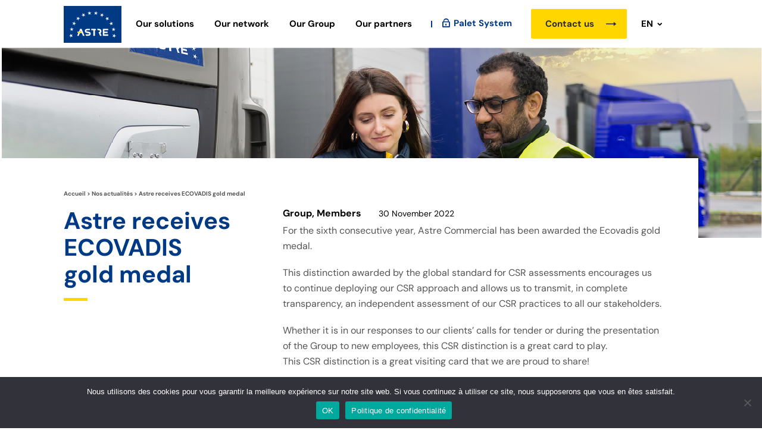

--- FILE ---
content_type: text/html; charset=UTF-8
request_url: https://www.astre.fr/en/astre-receives-ecovadis-gold-medal/
body_size: 18925
content:
<!DOCTYPE html>
<html class="no-js" x-ms-format-detection="none" lang="en-GB" prefix="og: http://ogp.me/ns#">
<head>
    <meta charset="UTF-8"/>
    <meta name="viewport" content="width=device-width, initial-scale=1">
    <meta http-equiv="X-UA-Compatible" content="IE=EDGE"/>
    <script>document.documentElement.className = 'js';</script>
        <style>.js .js-expandable:not(#menu-list-wrapper) {
            display: none;
        }</style>
    <meta name='robots' content='index, follow, max-image-preview:large, max-snippet:-1, max-video-preview:-1' />
	<style>img:is([sizes="auto" i], [sizes^="auto," i]) { contain-intrinsic-size: 3000px 1500px }</style>
	
	
	<title>Astre receives ECOVADIS gold medal - Astre</title>
	<meta name="description" content="For the sixth consecutive year, Astre Commercial has been awarded the Ecovadis gold medal." />
	<link rel="canonical" href="https://www.astre.fr/en/astre-receives-ecovadis-gold-medal/" />
	<meta property="og:locale" content="en_GB" />
	<meta property="og:type" content="article" />
	<meta property="og:title" content="Astre receives ECOVADIS gold medal - Astre" />
	<meta property="og:description" content="For the sixth consecutive year, Astre Commercial has been awarded the Ecovadis gold medal." />
	<meta property="og:url" content="https://www.astre.fr/en/astre-receives-ecovadis-gold-medal/" />
	<meta property="og:site_name" content="Astre" />
	<meta property="article:published_time" content="2022-11-30T13:34:32+00:00" />
	<meta property="article:modified_time" content="2024-06-13T11:28:45+00:00" />
	<meta property="og:image" content="https://www.astre.fr/wp-content/uploads/2022/11/sans-titre-1.png" />
	<meta property="og:image:width" content="330" />
	<meta property="og:image:height" content="230" />
	<meta property="og:image:type" content="image/png" />
	<meta name="author" content="Célia Girard" />
	<meta name="twitter:card" content="summary_large_image" />
	<meta name="twitter:label1" content="Written by" />
	<meta name="twitter:data1" content="Célia Girard" />
	<meta name="twitter:label2" content="Estimated reading time" />
	<meta name="twitter:data2" content="2 minutes" />
	<script type="application/ld+json" class="yoast-schema-graph">{"@context":"https://schema.org","@graph":[{"@type":"Article","@id":"https://www.astre.fr/en/astre-receives-ecovadis-gold-medal/#article","isPartOf":{"@id":"https://www.astre.fr/en/astre-receives-ecovadis-gold-medal/"},"author":{"name":"Célia Girard","@id":"https://www.astre.fr/en/#/schema/person/b33cb481cb650f3891a2f0d9a7a80c36"},"headline":"Astre receives ECOVADIS gold medal","datePublished":"2022-11-30T13:34:32+00:00","dateModified":"2024-06-13T11:28:45+00:00","mainEntityOfPage":{"@id":"https://www.astre.fr/en/astre-receives-ecovadis-gold-medal/"},"wordCount":238,"image":{"@id":"https://www.astre.fr/en/astre-receives-ecovadis-gold-medal/#primaryimage"},"thumbnailUrl":"https://www.astre.fr/wp-content/uploads/2022/11/sans-titre-1.png","articleSection":["Group","Members"],"inLanguage":"en-GB"},{"@type":"WebPage","@id":"https://www.astre.fr/en/astre-receives-ecovadis-gold-medal/","url":"https://www.astre.fr/en/astre-receives-ecovadis-gold-medal/","name":"Astre receives ECOVADIS gold medal - Astre","isPartOf":{"@id":"https://www.astre.fr/en/#website"},"primaryImageOfPage":{"@id":"https://www.astre.fr/en/astre-receives-ecovadis-gold-medal/#primaryimage"},"image":{"@id":"https://www.astre.fr/en/astre-receives-ecovadis-gold-medal/#primaryimage"},"thumbnailUrl":"https://www.astre.fr/wp-content/uploads/2022/11/sans-titre-1.png","datePublished":"2022-11-30T13:34:32+00:00","dateModified":"2024-06-13T11:28:45+00:00","author":{"@id":"https://www.astre.fr/en/#/schema/person/b33cb481cb650f3891a2f0d9a7a80c36"},"description":"For the sixth consecutive year, Astre Commercial has been awarded the Ecovadis gold medal.","breadcrumb":{"@id":"https://www.astre.fr/en/astre-receives-ecovadis-gold-medal/#breadcrumb"},"inLanguage":"en-GB","potentialAction":[{"@type":"ReadAction","target":["https://www.astre.fr/en/astre-receives-ecovadis-gold-medal/"]}]},{"@type":"ImageObject","inLanguage":"en-GB","@id":"https://www.astre.fr/en/astre-receives-ecovadis-gold-medal/#primaryimage","url":"https://www.astre.fr/wp-content/uploads/2022/11/sans-titre-1.png","contentUrl":"https://www.astre.fr/wp-content/uploads/2022/11/sans-titre-1.png","width":330,"height":230,"caption":"Médaille d'or EcoVadis"},{"@type":"BreadcrumbList","@id":"https://www.astre.fr/en/astre-receives-ecovadis-gold-medal/#breadcrumb","itemListElement":[{"@type":"ListItem","position":1,"name":"Accueil","item":"https://www.astre.fr/en/"},{"@type":"ListItem","position":2,"name":"Nos actualités","item":"https://www.astre.fr/notre-groupement/nos-actualites/"},{"@type":"ListItem","position":3,"name":"Astre receives ECOVADIS gold medal"}]},{"@type":"WebSite","@id":"https://www.astre.fr/en/#website","url":"https://www.astre.fr/en/","name":"Astre","description":"","potentialAction":[{"@type":"SearchAction","target":{"@type":"EntryPoint","urlTemplate":"https://www.astre.fr/en/?s={search_term_string}"},"query-input":{"@type":"PropertyValueSpecification","valueRequired":true,"valueName":"search_term_string"}}],"inLanguage":"en-GB"},{"@type":"Person","@id":"https://www.astre.fr/en/#/schema/person/b33cb481cb650f3891a2f0d9a7a80c36","name":"Célia Girard"}]}</script>
	


<link href='https://fonts.gstatic.com' crossorigin rel='preconnect' />
		<!-- This site uses the Google Analytics by MonsterInsights plugin v9.11.1 - Using Analytics tracking - https://www.monsterinsights.com/ -->
							<script src="//www.googletagmanager.com/gtag/js?id=G-BKS8GR0YXE"  data-cfasync="false" data-wpfc-render="false" type="text/javascript" async></script>
			<script data-cfasync="false" data-wpfc-render="false" type="text/javascript">
				var mi_version = '9.11.1';
				var mi_track_user = true;
				var mi_no_track_reason = '';
								var MonsterInsightsDefaultLocations = {"page_location":"https:\/\/www.astre.fr\/en\/astre-receives-ecovadis-gold-medal\/"};
								if ( typeof MonsterInsightsPrivacyGuardFilter === 'function' ) {
					var MonsterInsightsLocations = (typeof MonsterInsightsExcludeQuery === 'object') ? MonsterInsightsPrivacyGuardFilter( MonsterInsightsExcludeQuery ) : MonsterInsightsPrivacyGuardFilter( MonsterInsightsDefaultLocations );
				} else {
					var MonsterInsightsLocations = (typeof MonsterInsightsExcludeQuery === 'object') ? MonsterInsightsExcludeQuery : MonsterInsightsDefaultLocations;
				}

								var disableStrs = [
										'ga-disable-G-BKS8GR0YXE',
									];

				/* Function to detect opted out users */
				function __gtagTrackerIsOptedOut() {
					for (var index = 0; index < disableStrs.length; index++) {
						if (document.cookie.indexOf(disableStrs[index] + '=true') > -1) {
							return true;
						}
					}

					return false;
				}

				/* Disable tracking if the opt-out cookie exists. */
				if (__gtagTrackerIsOptedOut()) {
					for (var index = 0; index < disableStrs.length; index++) {
						window[disableStrs[index]] = true;
					}
				}

				/* Opt-out function */
				function __gtagTrackerOptout() {
					for (var index = 0; index < disableStrs.length; index++) {
						document.cookie = disableStrs[index] + '=true; expires=Thu, 31 Dec 2099 23:59:59 UTC; path=/';
						window[disableStrs[index]] = true;
					}
				}

				if ('undefined' === typeof gaOptout) {
					function gaOptout() {
						__gtagTrackerOptout();
					}
				}
								window.dataLayer = window.dataLayer || [];

				window.MonsterInsightsDualTracker = {
					helpers: {},
					trackers: {},
				};
				if (mi_track_user) {
					function __gtagDataLayer() {
						dataLayer.push(arguments);
					}

					function __gtagTracker(type, name, parameters) {
						if (!parameters) {
							parameters = {};
						}

						if (parameters.send_to) {
							__gtagDataLayer.apply(null, arguments);
							return;
						}

						if (type === 'event') {
														parameters.send_to = monsterinsights_frontend.v4_id;
							var hookName = name;
							if (typeof parameters['event_category'] !== 'undefined') {
								hookName = parameters['event_category'] + ':' + name;
							}

							if (typeof MonsterInsightsDualTracker.trackers[hookName] !== 'undefined') {
								MonsterInsightsDualTracker.trackers[hookName](parameters);
							} else {
								__gtagDataLayer('event', name, parameters);
							}
							
						} else {
							__gtagDataLayer.apply(null, arguments);
						}
					}

					__gtagTracker('js', new Date());
					__gtagTracker('set', {
						'developer_id.dZGIzZG': true,
											});
					if ( MonsterInsightsLocations.page_location ) {
						__gtagTracker('set', MonsterInsightsLocations);
					}
										__gtagTracker('config', 'G-BKS8GR0YXE', {"forceSSL":"true","link_attribution":"true"} );
										window.gtag = __gtagTracker;										(function () {
						/* https://developers.google.com/analytics/devguides/collection/analyticsjs/ */
						/* ga and __gaTracker compatibility shim. */
						var noopfn = function () {
							return null;
						};
						var newtracker = function () {
							return new Tracker();
						};
						var Tracker = function () {
							return null;
						};
						var p = Tracker.prototype;
						p.get = noopfn;
						p.set = noopfn;
						p.send = function () {
							var args = Array.prototype.slice.call(arguments);
							args.unshift('send');
							__gaTracker.apply(null, args);
						};
						var __gaTracker = function () {
							var len = arguments.length;
							if (len === 0) {
								return;
							}
							var f = arguments[len - 1];
							if (typeof f !== 'object' || f === null || typeof f.hitCallback !== 'function') {
								if ('send' === arguments[0]) {
									var hitConverted, hitObject = false, action;
									if ('event' === arguments[1]) {
										if ('undefined' !== typeof arguments[3]) {
											hitObject = {
												'eventAction': arguments[3],
												'eventCategory': arguments[2],
												'eventLabel': arguments[4],
												'value': arguments[5] ? arguments[5] : 1,
											}
										}
									}
									if ('pageview' === arguments[1]) {
										if ('undefined' !== typeof arguments[2]) {
											hitObject = {
												'eventAction': 'page_view',
												'page_path': arguments[2],
											}
										}
									}
									if (typeof arguments[2] === 'object') {
										hitObject = arguments[2];
									}
									if (typeof arguments[5] === 'object') {
										Object.assign(hitObject, arguments[5]);
									}
									if ('undefined' !== typeof arguments[1].hitType) {
										hitObject = arguments[1];
										if ('pageview' === hitObject.hitType) {
											hitObject.eventAction = 'page_view';
										}
									}
									if (hitObject) {
										action = 'timing' === arguments[1].hitType ? 'timing_complete' : hitObject.eventAction;
										hitConverted = mapArgs(hitObject);
										__gtagTracker('event', action, hitConverted);
									}
								}
								return;
							}

							function mapArgs(args) {
								var arg, hit = {};
								var gaMap = {
									'eventCategory': 'event_category',
									'eventAction': 'event_action',
									'eventLabel': 'event_label',
									'eventValue': 'event_value',
									'nonInteraction': 'non_interaction',
									'timingCategory': 'event_category',
									'timingVar': 'name',
									'timingValue': 'value',
									'timingLabel': 'event_label',
									'page': 'page_path',
									'location': 'page_location',
									'title': 'page_title',
									'referrer' : 'page_referrer',
								};
								for (arg in args) {
																		if (!(!args.hasOwnProperty(arg) || !gaMap.hasOwnProperty(arg))) {
										hit[gaMap[arg]] = args[arg];
									} else {
										hit[arg] = args[arg];
									}
								}
								return hit;
							}

							try {
								f.hitCallback();
							} catch (ex) {
							}
						};
						__gaTracker.create = newtracker;
						__gaTracker.getByName = newtracker;
						__gaTracker.getAll = function () {
							return [];
						};
						__gaTracker.remove = noopfn;
						__gaTracker.loaded = true;
						window['__gaTracker'] = __gaTracker;
					})();
									} else {
										console.log("");
					(function () {
						function __gtagTracker() {
							return null;
						}

						window['__gtagTracker'] = __gtagTracker;
						window['gtag'] = __gtagTracker;
					})();
									}
			</script>
							<!-- / Google Analytics by MonsterInsights -->
		<style id='wp-emoji-styles-inline-css' type='text/css'>

	img.wp-smiley, img.emoji {
		display: inline !important;
		border: none !important;
		box-shadow: none !important;
		height: 1em !important;
		width: 1em !important;
		margin: 0 0.07em !important;
		vertical-align: -0.1em !important;
		background: none !important;
		padding: 0 !important;
	}
</style>
<link rel="stylesheet" href="https://www.astre.fr/wp-includes/css/dist/block-library/style.min.css?v=1768984638">
<style id='global-styles-inline-css' type='text/css'>
:root{--wp--preset--aspect-ratio--square: 1;--wp--preset--aspect-ratio--4-3: 4/3;--wp--preset--aspect-ratio--3-4: 3/4;--wp--preset--aspect-ratio--3-2: 3/2;--wp--preset--aspect-ratio--2-3: 2/3;--wp--preset--aspect-ratio--16-9: 16/9;--wp--preset--aspect-ratio--9-16: 9/16;--wp--preset--color--black: #000000;--wp--preset--color--cyan-bluish-gray: #abb8c3;--wp--preset--color--white: #ffffff;--wp--preset--color--pale-pink: #f78da7;--wp--preset--color--vivid-red: #cf2e2e;--wp--preset--color--luminous-vivid-orange: #ff6900;--wp--preset--color--luminous-vivid-amber: #fcb900;--wp--preset--color--light-green-cyan: #7bdcb5;--wp--preset--color--vivid-green-cyan: #00d084;--wp--preset--color--pale-cyan-blue: #8ed1fc;--wp--preset--color--vivid-cyan-blue: #0693e3;--wp--preset--color--vivid-purple: #9b51e0;--wp--preset--color--blue: #003A85;--wp--preset--color--yellow: #FFD600;--wp--preset--gradient--vivid-cyan-blue-to-vivid-purple: linear-gradient(135deg,rgba(6,147,227,1) 0%,rgb(155,81,224) 100%);--wp--preset--gradient--light-green-cyan-to-vivid-green-cyan: linear-gradient(135deg,rgb(122,220,180) 0%,rgb(0,208,130) 100%);--wp--preset--gradient--luminous-vivid-amber-to-luminous-vivid-orange: linear-gradient(135deg,rgba(252,185,0,1) 0%,rgba(255,105,0,1) 100%);--wp--preset--gradient--luminous-vivid-orange-to-vivid-red: linear-gradient(135deg,rgba(255,105,0,1) 0%,rgb(207,46,46) 100%);--wp--preset--gradient--very-light-gray-to-cyan-bluish-gray: linear-gradient(135deg,rgb(238,238,238) 0%,rgb(169,184,195) 100%);--wp--preset--gradient--cool-to-warm-spectrum: linear-gradient(135deg,rgb(74,234,220) 0%,rgb(151,120,209) 20%,rgb(207,42,186) 40%,rgb(238,44,130) 60%,rgb(251,105,98) 80%,rgb(254,248,76) 100%);--wp--preset--gradient--blush-light-purple: linear-gradient(135deg,rgb(255,206,236) 0%,rgb(152,150,240) 100%);--wp--preset--gradient--blush-bordeaux: linear-gradient(135deg,rgb(254,205,165) 0%,rgb(254,45,45) 50%,rgb(107,0,62) 100%);--wp--preset--gradient--luminous-dusk: linear-gradient(135deg,rgb(255,203,112) 0%,rgb(199,81,192) 50%,rgb(65,88,208) 100%);--wp--preset--gradient--pale-ocean: linear-gradient(135deg,rgb(255,245,203) 0%,rgb(182,227,212) 50%,rgb(51,167,181) 100%);--wp--preset--gradient--electric-grass: linear-gradient(135deg,rgb(202,248,128) 0%,rgb(113,206,126) 100%);--wp--preset--gradient--midnight: linear-gradient(135deg,rgb(2,3,129) 0%,rgb(40,116,252) 100%);--wp--preset--font-size--small: 13px;--wp--preset--font-size--medium: 20px;--wp--preset--font-size--large: 36px;--wp--preset--font-size--x-large: 42px;--wp--preset--spacing--20: 0.44rem;--wp--preset--spacing--30: 0.67rem;--wp--preset--spacing--40: 1rem;--wp--preset--spacing--50: 1.5rem;--wp--preset--spacing--60: 2.25rem;--wp--preset--spacing--70: 3.38rem;--wp--preset--spacing--80: 5.06rem;--wp--preset--shadow--natural: 6px 6px 9px rgba(0, 0, 0, 0.2);--wp--preset--shadow--deep: 12px 12px 50px rgba(0, 0, 0, 0.4);--wp--preset--shadow--sharp: 6px 6px 0px rgba(0, 0, 0, 0.2);--wp--preset--shadow--outlined: 6px 6px 0px -3px rgba(255, 255, 255, 1), 6px 6px rgba(0, 0, 0, 1);--wp--preset--shadow--crisp: 6px 6px 0px rgba(0, 0, 0, 1);}:where(.is-layout-flex){gap: 0.5em;}:where(.is-layout-grid){gap: 0.5em;}body .is-layout-flex{display: flex;}.is-layout-flex{flex-wrap: wrap;align-items: center;}.is-layout-flex > :is(*, div){margin: 0;}body .is-layout-grid{display: grid;}.is-layout-grid > :is(*, div){margin: 0;}:where(.wp-block-columns.is-layout-flex){gap: 2em;}:where(.wp-block-columns.is-layout-grid){gap: 2em;}:where(.wp-block-post-template.is-layout-flex){gap: 1.25em;}:where(.wp-block-post-template.is-layout-grid){gap: 1.25em;}.has-black-color{color: var(--wp--preset--color--black) !important;}.has-cyan-bluish-gray-color{color: var(--wp--preset--color--cyan-bluish-gray) !important;}.has-white-color{color: var(--wp--preset--color--white) !important;}.has-pale-pink-color{color: var(--wp--preset--color--pale-pink) !important;}.has-vivid-red-color{color: var(--wp--preset--color--vivid-red) !important;}.has-luminous-vivid-orange-color{color: var(--wp--preset--color--luminous-vivid-orange) !important;}.has-luminous-vivid-amber-color{color: var(--wp--preset--color--luminous-vivid-amber) !important;}.has-light-green-cyan-color{color: var(--wp--preset--color--light-green-cyan) !important;}.has-vivid-green-cyan-color{color: var(--wp--preset--color--vivid-green-cyan) !important;}.has-pale-cyan-blue-color{color: var(--wp--preset--color--pale-cyan-blue) !important;}.has-vivid-cyan-blue-color{color: var(--wp--preset--color--vivid-cyan-blue) !important;}.has-vivid-purple-color{color: var(--wp--preset--color--vivid-purple) !important;}.has-black-background-color{background-color: var(--wp--preset--color--black) !important;}.has-cyan-bluish-gray-background-color{background-color: var(--wp--preset--color--cyan-bluish-gray) !important;}.has-white-background-color{background-color: var(--wp--preset--color--white) !important;}.has-pale-pink-background-color{background-color: var(--wp--preset--color--pale-pink) !important;}.has-vivid-red-background-color{background-color: var(--wp--preset--color--vivid-red) !important;}.has-luminous-vivid-orange-background-color{background-color: var(--wp--preset--color--luminous-vivid-orange) !important;}.has-luminous-vivid-amber-background-color{background-color: var(--wp--preset--color--luminous-vivid-amber) !important;}.has-light-green-cyan-background-color{background-color: var(--wp--preset--color--light-green-cyan) !important;}.has-vivid-green-cyan-background-color{background-color: var(--wp--preset--color--vivid-green-cyan) !important;}.has-pale-cyan-blue-background-color{background-color: var(--wp--preset--color--pale-cyan-blue) !important;}.has-vivid-cyan-blue-background-color{background-color: var(--wp--preset--color--vivid-cyan-blue) !important;}.has-vivid-purple-background-color{background-color: var(--wp--preset--color--vivid-purple) !important;}.has-black-border-color{border-color: var(--wp--preset--color--black) !important;}.has-cyan-bluish-gray-border-color{border-color: var(--wp--preset--color--cyan-bluish-gray) !important;}.has-white-border-color{border-color: var(--wp--preset--color--white) !important;}.has-pale-pink-border-color{border-color: var(--wp--preset--color--pale-pink) !important;}.has-vivid-red-border-color{border-color: var(--wp--preset--color--vivid-red) !important;}.has-luminous-vivid-orange-border-color{border-color: var(--wp--preset--color--luminous-vivid-orange) !important;}.has-luminous-vivid-amber-border-color{border-color: var(--wp--preset--color--luminous-vivid-amber) !important;}.has-light-green-cyan-border-color{border-color: var(--wp--preset--color--light-green-cyan) !important;}.has-vivid-green-cyan-border-color{border-color: var(--wp--preset--color--vivid-green-cyan) !important;}.has-pale-cyan-blue-border-color{border-color: var(--wp--preset--color--pale-cyan-blue) !important;}.has-vivid-cyan-blue-border-color{border-color: var(--wp--preset--color--vivid-cyan-blue) !important;}.has-vivid-purple-border-color{border-color: var(--wp--preset--color--vivid-purple) !important;}.has-vivid-cyan-blue-to-vivid-purple-gradient-background{background: var(--wp--preset--gradient--vivid-cyan-blue-to-vivid-purple) !important;}.has-light-green-cyan-to-vivid-green-cyan-gradient-background{background: var(--wp--preset--gradient--light-green-cyan-to-vivid-green-cyan) !important;}.has-luminous-vivid-amber-to-luminous-vivid-orange-gradient-background{background: var(--wp--preset--gradient--luminous-vivid-amber-to-luminous-vivid-orange) !important;}.has-luminous-vivid-orange-to-vivid-red-gradient-background{background: var(--wp--preset--gradient--luminous-vivid-orange-to-vivid-red) !important;}.has-very-light-gray-to-cyan-bluish-gray-gradient-background{background: var(--wp--preset--gradient--very-light-gray-to-cyan-bluish-gray) !important;}.has-cool-to-warm-spectrum-gradient-background{background: var(--wp--preset--gradient--cool-to-warm-spectrum) !important;}.has-blush-light-purple-gradient-background{background: var(--wp--preset--gradient--blush-light-purple) !important;}.has-blush-bordeaux-gradient-background{background: var(--wp--preset--gradient--blush-bordeaux) !important;}.has-luminous-dusk-gradient-background{background: var(--wp--preset--gradient--luminous-dusk) !important;}.has-pale-ocean-gradient-background{background: var(--wp--preset--gradient--pale-ocean) !important;}.has-electric-grass-gradient-background{background: var(--wp--preset--gradient--electric-grass) !important;}.has-midnight-gradient-background{background: var(--wp--preset--gradient--midnight) !important;}.has-small-font-size{font-size: var(--wp--preset--font-size--small) !important;}.has-medium-font-size{font-size: var(--wp--preset--font-size--medium) !important;}.has-large-font-size{font-size: var(--wp--preset--font-size--large) !important;}.has-x-large-font-size{font-size: var(--wp--preset--font-size--x-large) !important;}
:where(.wp-block-post-template.is-layout-flex){gap: 1.25em;}:where(.wp-block-post-template.is-layout-grid){gap: 1.25em;}
:where(.wp-block-columns.is-layout-flex){gap: 2em;}:where(.wp-block-columns.is-layout-grid){gap: 2em;}
:root :where(.wp-block-pullquote){font-size: 1.5em;line-height: 1.6;}
</style>
<link rel="stylesheet" href="https://www.astre.fr/wp-content/plugins/cookie-notice/css/front.min.css?v=1768984638">
<link rel="stylesheet" href="https://www.astre.fr/wp-content/plugins/wp-logo-showcase-responsive-slider-slider/assets/css/slick.css?v=1768984638">
<link rel="stylesheet" href="https://www.astre.fr/wp-content/plugins/wp-logo-showcase-responsive-slider-slider/assets/css/wpls-public.css?v=1768984638">
<link rel="stylesheet" href="https://www.astre.fr/wp-content/themes/astre/assets/dist/css/style.min.css?v=1768984638">
<script type="text/javascript" src="https://www.astre.fr/wp-content/plugins/google-analytics-for-wordpress/assets/js/frontend-gtag.min.js?v=1768984638" id="monsterinsights-frontend-script-js" async="async" data-wp-strategy="async"></script>
<script data-cfasync="false" data-wpfc-render="false" type="text/javascript" id='monsterinsights-frontend-script-js-extra'>/* <![CDATA[ */
var monsterinsights_frontend = {"js_events_tracking":"true","download_extensions":"doc,pdf,ppt,zip,xls,docx,pptx,xlsx","inbound_paths":"[]","home_url":"https:\/\/www.astre.fr","hash_tracking":"false","v4_id":"G-BKS8GR0YXE"};/* ]]> */
</script>
<script type="text/javascript" id="cookie-notice-front-js-before">
/* <![CDATA[ */
var cnArgs = {"ajaxUrl":"https:\/\/www.astre.fr\/wp-admin\/admin-ajax.php","nonce":"bc37a64344","hideEffect":"fade","position":"bottom","onScroll":false,"onScrollOffset":100,"onClick":false,"cookieName":"cookie_notice_accepted","cookieTime":15811200,"cookieTimeRejected":15811200,"globalCookie":false,"redirection":false,"cache":true,"revokeCookies":false,"revokeCookiesOpt":"automatic"};
/* ]]> */
</script>
<script type="text/javascript" src="https://www.astre.fr/wp-content/plugins/cookie-notice/js/front.min.js?v=1768984638" id="cookie-notice-front-js"></script>
<script type="text/javascript" src="https://www.astre.fr/wp-includes/js/jquery/jquery.min.js?v=1768984638" id="jquery-core-js"></script>
<script type="text/javascript" src="https://www.astre.fr/wp-includes/js/jquery/jquery-migrate.min.js?v=1768984638" id="jquery-migrate-js"></script>
<link rel="https://api.w.org/" href="https://www.astre.fr/wp-json/" /><link rel="alternate" title="JSON" type="application/json" href="https://www.astre.fr/wp-json/wp/v2/posts/3893" /><link rel="alternate" title="oEmbed (JSON)" type="application/json+oembed" href="https://www.astre.fr/wp-json/oembed/1.0/embed?url=https%3A%2F%2Fwww.astre.fr%2Fen%2Fastre-receives-ecovadis-gold-medal%2F&#038;lang=en" />
<link rel="alternate" title="oEmbed (XML)" type="text/xml+oembed" href="https://www.astre.fr/wp-json/oembed/1.0/embed?url=https%3A%2F%2Fwww.astre.fr%2Fen%2Fastre-receives-ecovadis-gold-medal%2F&#038;format=xml&#038;lang=en" />
<link rel="icon" href="https://www.astre.fr/wp-content/uploads/2021/12/cropped-logo-icone-site-web-32x32.png" sizes="32x32" />
<link rel="icon" href="https://www.astre.fr/wp-content/uploads/2021/12/cropped-logo-icone-site-web-192x192.png" sizes="192x192" />
<link rel="apple-touch-icon" href="https://www.astre.fr/wp-content/uploads/2021/12/cropped-logo-icone-site-web-180x180.png" />
<meta name="msapplication-TileImage" content="https://www.astre.fr/wp-content/uploads/2021/12/cropped-logo-icone-site-web-270x270.png" />
    <style>
        /* Hide pop-up for newer browsers */
        @supports (display: flex) { #old-browser-pop-up { display: none!important; } }

    </style>
</head>
<body class="single single-post pid-3893 wp-embed-responsive no-touch" role="document" itemscope itemtype="http://schema.org/WebPage">
<meta itemprop="url" content="https://www.astre.fr/en/">

<!-- #main-wrapper -->
<div id="main-wrapper" class="site">

    <!-- .skip-links -->
    <div class="skip-links">
        <a class="skip-link screen-reader-text focusable" href="#menu"
           title="Accès direct à la navigation">
            Go to navigation        </a>
        <a class="skip-link screen-reader-text focusable" href="#contenu"
           title="Accès direct au contenu">
            Go to content        </a>
    </div>
    <!-- /.skip-links -->


    <!-- #header-wrapper -->
    <div id="header-wrapper">


        <!-- header -->
        <header role="banner" class="header-tag container">

            <!-- #header-inner -->
            <div id="header-inner">

                <!-- #identity -->
                <div id="identity" class="identity">
                    <!-- .identity-inner -->
                    <div class="identity-inner">
                        <div itemprop="name" class="logo">
                            <a href="https://www.astre.fr/en" itemprop="url"
                               title="Revenir à l’accueil">
                                <img src="https://www.astre.fr/wp-content/themes/astre/assets/dist/images/logo.svg"
                                     alt="Astre"/>

                                                            </a>
                        </div>
                    </div>
                    <!-- /.identity-inner -->
                </div>
                <!-- /#identity -->


                <!-- #nav-wrapper -->
                <div id="nav-wrapper">

                    <!-- #menu -->
                    <nav id="menu" role="navigation" class="nav-main-tag">

                        <!-- #nav-inner -->
                        <div id="nav-inner">
                            <h3 id="nav-main-menu-title"
                                class="screen-reader-text">Main menu</h3>
                            <button id="btn-menu-toggle" class="js-btn-menu-toggle" aria-hidden="true" aria-expanded="true">
                                <span class="text-open">Menu</span>
                                <span class="text-close">Close</span>
                                <span class="icon-burger" aria-hidden="true"></span>
                                <span class="icon-close" aria-hidden="true"></span>
                            </button>
                            <div id="menu-list-wrapper" class="js-expandable">
                                <div class="container">

                                    <ul id="nav-main-menu" class="menu ul-reset" aria-labelledby="nav-main-menu-title">
                                        <li class="depth-0 has-children menu-item menu-our-solutions"><a href="https://www.astre.fr/en/our-solutions/">Our solutions<span class="icon-menu-arrow" aria-hidden="true"></span></a><ul class="sub-menu"><li class="depth-1 has-children menu-item menu-transportation"><a href="https://www.astre.fr/en/our-solutions/transportation/">Transportation</a><ul class="sub-menu"><li class="depth-2 menu-item menu-palet-system"><a href="https://www.astre.fr/en/our-solutions/palet-system-2/">Palet System</a></li></ul></li><li class="depth-1 menu-item menu-logistics"><a href="https://www.astre.fr/en/our-solutions/logistics/">Logistics</a></li></ul></li><li class="depth-0 has-children menu-item menu-our-network"><a href="https://www.astre.fr/en/our-network/">Our network<span class="icon-menu-arrow" aria-hidden="true"></span></a><ul class="sub-menu"><li class="depth-1 menu-item menu-our-locations"><a href="https://www.astre.fr/en/notre-reseau/our-locations/">Our locations</a></li><li class="depth-1 menu-item menu-our-services"><a href="https://www.astre.fr/en/our-network/our-services/">Our services</a></li><li class="depth-1 menu-item menu-become-a-member"><a href="https://www.astre.fr/en/our-network/become-a-member/">Become a member</a></li></ul></li><li class="depth-0 has-children active menu-item menu-our-group"><a href="https://www.astre.fr/en/our-group/">Our Group<span class="icon-menu-arrow" aria-hidden="true"></span></a><ul class="sub-menu"><li class="depth-1 menu-item menu-our-history"><a href="https://www.astre.fr/en/our-group/our-history/">Our history</a></li><li class="depth-1 menu-item menu-our-values-commitments"><a href="https://www.astre.fr/en/our-group/our-values-and-commitments/">Our values &#038; commitments</a></li><li class="depth-1 menu-item menu-key-figures"><a href="https://www.astre.fr/en/our-group/key-figures/">Key figures</a></li><li class="depth-1 menu-item menu-our-news"><a href="https://www.astre.fr/en/notre-groupement/our-news/">Our news</a></li></ul></li><li class="depth-0 menu-item menu-our-partners"><a href="https://www.astre.fr/en/our-partners/">Our partners<span class="icon-menu-arrow" aria-hidden="true"></span></a></li><li class="palet-system-link depth-0 menu-item menu-palet-system"><a target="_blank" href="http://appli.paletsystem.fr/paletsystem/"><span class="icon-lock" aria-hidden="true"></span>Palet System</a></li><li class="btn-link depth-0 menu-item menu-contact-us"><a href="https://www.astre.fr/en/contact-us/">Contact us<span aria-hidden="true" class="icon-btn-arrow"></span></a></li><li class="pll-parent-menu-item active depth-0 has-children menu-item menu-en"><a href="#pll_switcher">en<span class="icon-caret-down" aria-hidden="true"></span></a><ul class="sub-menu"><li class="lang-item lang-item-3 lang-item-fr no-translation lang-item-first depth-1 menu-item menu-fr"><a href="https://www.astre.fr/" hreflang="fr-FR" lang="fr-FR">fr</a></li><li class="lang-item lang-item-6 lang-item-en current-lang depth-1 menu-item menu-en"><a href="https://www.astre.fr/en/astre-receives-ecovadis-gold-medal/" hreflang="en-GB" lang="en-GB">en</a></li></ul></li>                                    </ul>
                                </div>
                            </div>

                        </div>
                        <!-- /#nav-inner -->

                    </nav>
                    <!-- /#menu -->

                </div>
                <!-- /#nav-wrapper -->


            </div>
            <!-- /#header-inner -->

        </header>
        <!-- header -->


    </div>
    <!-- /#header-wrapper -->


    <!-- #contenu -->
    <div id="contenu" class="content">

                <img class="page-header-image" src="https://www.astre.fr/wp-content/themes/astre/assets/dist/images/default-header.png" alt="" srcset="https://www.astre.fr/wp-content/themes/astre/assets/dist/images/default-header.png 1280w, https://www.astre.fr/wp-content/themes/astre/assets/dist/images/default-header-large.png 2048w" sizes="(max-width: 1280px) 100vw, 1280px" width="1280" height="320"/>                    <section>
            <div class="container">
                <div class="editor-styles-wrapper clearfix">
                                            <div class="page-header"><div class="page-header-inner"><!-- #breadcrumb -->
        <div id="breadcrumbs">
            <span><span><a href="https://www.astre.fr/en/">Accueil</a></span> &gt; <span><a href="https://www.astre.fr/notre-groupement/nos-actualites/">Nos actualités</a></span> &gt; <span class="breadcrumb_last" aria-current="page">Astre receives ECOVADIS gold medal</span></span>        </div>
        <!-- /#breadcrumb --></div></div>                    
                                            <h1 class="block-h1">Astre receives ECOVADIS gold medal</h1>
                    
                    <div class="post-metadata"><div class="category"><a href="https://www.astre.fr/en/en/notre-groupement/our-news//filtre/group/" rel="category tag">Group</a>, <a href="https://www.astre.fr/en/en/notre-groupement/our-news//filtre/members/" rel="category tag">Members</a></div><div class="date">30 November 2022</div></div>
                    
<p class=" block-paragraph">For the sixth consecutive year, Astre Commercial has been awarded the Ecovadis gold medal.</p>



<p class=" block-paragraph">This distinction awarded by the global standard for CSR assessments encourages us to continue deploying our CSR approach and allows us to transmit, in complete transparency, an independent assessment of our CSR practices to all our stakeholders.</p>



<p class=" block-paragraph">Whether it is in our responses to our clients&#8217; calls for tender or during the presentation of the Group to new employees, this CSR distinction is a great card to play.<br>This CSR distinction is a great visiting card that we are proud to share!</p>



<p class=" block-paragraph"><a href="https://www.astre.fr/en/our-group/our-values-and-commitments/" target="_blank" rel="noreferrer noopener">&gt; Discover the certifications and commitments of the Astre Group</a></p>



<h2 class="block-h2 wp-block-heading">Who is EcoVadis?</h2>



<p class=" block-paragraph">Since its founding in 2007, EcoVadis has grown to become the world’s largest and most trusted provider of business sustainability ratings, creating a global network of more than 100,000+ rated companies.</p>



<p class=" block-paragraph">Their goal ? Guide all companies toward a sustainable world by providing reliable, globally recognized sustainability ratings and insights, enabling all companies to reduce risk, drive improvement and accelerate positive impact on our planet and society.</p>



<h2 class="block-h2 wp-block-heading">Why commit to this approach?</h2>



<p class=" block-paragraph"><strong>91%</strong> of companies take sustainability criteria into account in purchasing decisions.</p>



<p class=" block-paragraph"><strong>85%</strong> of consumers are more likely to buy from a company with a reputation for sustainability than from a neutral company.</p>



<p class=" block-paragraph"><strong>10/10</strong> proportion of last decade wherein a major new supply chain sustainability regulation was introduced.</p>



<p class=" block-paragraph"></p>



<p class=" block-paragraph">For more information, visit <a href="https://ecovadis.com/" target="_blank" rel="noreferrer noopener">www.ecovadis.com</a></p>



<figure class="wp-block-image size-large"><picture rel="preload" as="image" fetchpriority="high" decoding="async" class="wp-image-3894">
<source type="image/webp" srcset="https://www.astre.fr/wp-content/uploads/2022/11/sans-titre-2-1024x187.png.webp 1024w, https://www.astre.fr/wp-content/uploads/2022/11/sans-titre-2-300x55.png.webp 300w, https://www.astre.fr/wp-content/uploads/2022/11/sans-titre-2-768x140.png.webp 768w, https://www.astre.fr/wp-content/uploads/2022/11/sans-titre-2-1536x280.png.webp 1536w, https://www.astre.fr/wp-content/uploads/2022/11/sans-titre-2-150x27.png.webp 150w, https://www.astre.fr/wp-content/uploads/2022/11/sans-titre-2.png.webp 1920w" sizes="(max-width: 1024px) 100vw, 1024px"/>
<img rel="preload" as="image" fetchpriority="high" decoding="async" width="1024" height="187" src="https://www.astre.fr/wp-content/uploads/2022/11/sans-titre-2-1024x187.png" alt="" srcset="https://www.astre.fr/wp-content/uploads/2022/11/sans-titre-2-1024x187.png 1024w, https://www.astre.fr/wp-content/uploads/2022/11/sans-titre-2-300x55.png 300w, https://www.astre.fr/wp-content/uploads/2022/11/sans-titre-2-768x140.png 768w, https://www.astre.fr/wp-content/uploads/2022/11/sans-titre-2-1536x280.png 1536w, https://www.astre.fr/wp-content/uploads/2022/11/sans-titre-2-150x27.png 150w, https://www.astre.fr/wp-content/uploads/2022/11/sans-titre-2.png 1920w" sizes="(max-width: 1024px) 100vw, 1024px"/>
</picture>
<figcaption><em>EcoVadis gold medal</em></figcaption></figure>

                    <div class="other-news wp-block-site-core-background-color-section alignwide"><div class="container"><h2 class="title block-h2">Other news</h2><div class="list grid-row"><div class="news__item"><article class="news js-clickable-block">
  <picture class="attachment-news size-news wp-post-image" decoding="async">
<source type="image/webp" srcset="https://www.astre.fr/wp-content/uploads/2025/07/miniature-article-site-internet.png.webp 330w, https://www.astre.fr/wp-content/uploads/2025/07/miniature-article-site-internet-300x209.png.webp 300w, https://www.astre.fr/wp-content/uploads/2025/07/miniature-article-site-internet-150x105.png.webp 150w" sizes="(max-width: 330px) 100vw, 330px"/>
<img width="330" height="230" src="https://www.astre.fr/wp-content/uploads/2025/07/miniature-article-site-internet.png" alt="" decoding="async" srcset="https://www.astre.fr/wp-content/uploads/2025/07/miniature-article-site-internet.png 330w, https://www.astre.fr/wp-content/uploads/2025/07/miniature-article-site-internet-300x209.png 300w, https://www.astre.fr/wp-content/uploads/2025/07/miniature-article-site-internet-150x105.png 150w" sizes="(max-width: 330px) 100vw, 330px"/>
</picture>
    <div class="category"><a href="https://www.astre.fr/en/en/notre-groupement/our-news//filtre/group/" rel="category tag">Group</a>, <a href="https://www.astre.fr/en/en/notre-groupement/our-news//filtre/members/" rel="category tag">Members</a>, <a href="https://www.astre.fr/en/en/notre-groupement/our-news//filtre/partners/" rel="category tag">Partners</a></div><div class="date">01 July 2025</div><h3 class="title">48 Hours Flat: The First Edition of the Astre France Congress!</h3><div class="excerpt"><p>From June 24 to 26, the legendary Circuit Paul Ricard came alive with the very first Astre France Congress 2025. Over 300 attendees including suppliers, members, staff, and partners gathered for three days centered around innovation, collaboration, and meaningful exchanges. Highlights of the Astre France Congress 2025 The opening evening set the tone with an [&hellip;]</p>
</div><a class="link" href="https://www.astre.fr/en/48-hours-flat-the-first-edition-of-the-astre-france-congress/">Read the article</a></article>
</div><div class="news__item"><article class="news js-clickable-block">
  <picture class="attachment-news size-news wp-post-image" decoding="async">
<source type="image/webp" srcset="https://www.astre.fr/wp-content/uploads/2025/04/miniature-article-site-internet-1.png.webp 330w, https://www.astre.fr/wp-content/uploads/2025/04/miniature-article-site-internet-1-300x209.png.webp 300w, https://www.astre.fr/wp-content/uploads/2025/04/miniature-article-site-internet-1-150x105.png.webp 150w" sizes="(max-width: 330px) 100vw, 330px"/>
<img width="330" height="230" src="https://www.astre.fr/wp-content/uploads/2025/04/miniature-article-site-internet-1.png" alt="congrès Astre bruxelles 2025" decoding="async" srcset="https://www.astre.fr/wp-content/uploads/2025/04/miniature-article-site-internet-1.png 330w, https://www.astre.fr/wp-content/uploads/2025/04/miniature-article-site-internet-1-300x209.png 300w, https://www.astre.fr/wp-content/uploads/2025/04/miniature-article-site-internet-1-150x105.png 150w" sizes="(max-width: 330px) 100vw, 330px"/>
</picture>
    <div class="category"><a href="https://www.astre.fr/en/en/notre-groupement/our-news//filtre/group/" rel="category tag">Group</a>, <a href="https://www.astre.fr/en/en/notre-groupement/our-news//filtre/members/" rel="category tag">Members</a>, <a href="https://www.astre.fr/en/en/notre-groupement/our-news//filtre/press/" rel="category tag">Press</a></div><div class="date">18 April 2025</div><h3 class="title">A look back at the Astre Congress in Brussels</h3><div class="excerpt"><p>From 25 to 27 March 2025, more than 250 Astrians from 113 member companies gathered in Brussels for the highlight of the year: the Astre Congress. This year&#8217;s event was all about innovation and creativity, with a focus on the human, strategic and collaborative dimensions. A united European network From all over Europe &#8211; Italy, [&hellip;]</p>
</div><a class="link" href="https://www.astre.fr/en/a-look-back-at-the-astre-congress-in-brussels/">Read the article</a></article>
</div><div class="news__item"><article class="news js-clickable-block">
  <picture class="attachment-news size-news wp-post-image" decoding="async">
<source type="image/webp" srcset="https://www.astre.fr/wp-content/uploads/2025/02/alerce-x-astre.png.webp 330w, https://www.astre.fr/wp-content/uploads/2025/02/alerce-x-astre-300x209.png.webp 300w, https://www.astre.fr/wp-content/uploads/2025/02/alerce-x-astre-150x105.png.webp 150w" sizes="(max-width: 330px) 100vw, 330px"/>
<img width="330" height="230" src="https://www.astre.fr/wp-content/uploads/2025/02/alerce-x-astre.png" alt="Alerce X ASTRE" decoding="async" srcset="https://www.astre.fr/wp-content/uploads/2025/02/alerce-x-astre.png 330w, https://www.astre.fr/wp-content/uploads/2025/02/alerce-x-astre-300x209.png 300w, https://www.astre.fr/wp-content/uploads/2025/02/alerce-x-astre-150x105.png 150w" sizes="(max-width: 330px) 100vw, 330px"/>
</picture>
    <div class="category"><a href="https://www.astre.fr/en/en/notre-groupement/our-news//filtre/group/" rel="category tag">Group</a>, <a href="https://www.astre.fr/en/en/notre-groupement/our-news//filtre/members/" rel="category tag">Members</a>, <a href="https://www.astre.fr/en/en/notre-groupement/our-news//filtre/press/" rel="category tag">Press</a></div><div class="date">14 February 2025</div><h3 class="title">Astre Palet System and Alerce officialize their collaboration</h3><div class="excerpt"><p>Alerce Group and Groupement Astre are proud to announce a strategic alliance aimed at integrating ALERTRAN as a new Transport Management System (TMS) solution.</p>
</div><a class="link" href="https://www.astre.fr/en/astre-palet-system-and-alerce-officialize-their-collaboration/">Read the article</a></article>
</div><div class="news__item"><article class="news js-clickable-block">
  <picture class="attachment-news size-news wp-post-image" decoding="async">
<source type="image/webp" srcset="https://www.astre.fr/wp-content/uploads/2025/02/miniature-article-site-internet.png.webp 330w, https://www.astre.fr/wp-content/uploads/2025/02/miniature-article-site-internet-300x209.png.webp 300w, https://www.astre.fr/wp-content/uploads/2025/02/miniature-article-site-internet-150x105.png.webp 150w" sizes="(max-width: 330px) 100vw, 330px"/>
<img width="330" height="230" src="https://www.astre.fr/wp-content/uploads/2025/02/miniature-article-site-internet.png" alt="Les dirigeants des Transports Rouillon posent avec les dirigeants du groupe vingeanne pour officialiser l&#039;intégration au sein du Groupe." decoding="async" srcset="https://www.astre.fr/wp-content/uploads/2025/02/miniature-article-site-internet.png 330w, https://www.astre.fr/wp-content/uploads/2025/02/miniature-article-site-internet-300x209.png 300w, https://www.astre.fr/wp-content/uploads/2025/02/miniature-article-site-internet-150x105.png 150w" sizes="(max-width: 330px) 100vw, 330px"/>
</picture>
    <div class="category"><a href="https://www.astre.fr/en/en/notre-groupement/our-news//filtre/group/" rel="category tag">Group</a>, <a href="https://www.astre.fr/en/en/notre-groupement/our-news//filtre/members/" rel="category tag">Members</a>, <a href="https://www.astre.fr/en/en/notre-groupement/our-news//filtre/press/" rel="category tag">Press</a>, <a href="https://www.astre.fr/en/en/notre-groupement/our-news//filtre/uncategorized-en/" rel="category tag">Uncategorized</a></div><div class="date">10 February 2025</div><h3 class="title">A new chapter for Rouillon transport and Vingeanne Group</h3><div class="excerpt"><p>It is with emotion and enthusiasm that we announce a major step in the history of Transports Jean Rouillon, which is now joining the Vingeanne Group.</p>
</div><a class="link" href="https://www.astre.fr/en/a-new-chapter-for-rouillon-transport-and-vingeanne-group/">Read the article</a></article>
</div><div class="news__item"><article class="news js-clickable-block">
  <picture class="attachment-news size-news wp-post-image" decoding="async">
<source type="image/webp" srcset="https://www.astre.fr/wp-content/uploads/2024/12/miniature-article-site-internet-1.png.webp 330w, https://www.astre.fr/wp-content/uploads/2024/12/miniature-article-site-internet-1-300x209.png.webp 300w, https://www.astre.fr/wp-content/uploads/2024/12/miniature-article-site-internet-1-150x105.png.webp 150w" sizes="(max-width: 330px) 100vw, 330px"/>
<img width="330" height="230" src="https://www.astre.fr/wp-content/uploads/2024/12/miniature-article-site-internet-1.png" alt="" decoding="async" srcset="https://www.astre.fr/wp-content/uploads/2024/12/miniature-article-site-internet-1.png 330w, https://www.astre.fr/wp-content/uploads/2024/12/miniature-article-site-internet-1-300x209.png 300w, https://www.astre.fr/wp-content/uploads/2024/12/miniature-article-site-internet-1-150x105.png 150w" sizes="(max-width: 330px) 100vw, 330px"/>
</picture>
    <div class="category"><a href="https://www.astre.fr/en/en/notre-groupement/our-news//filtre/group/" rel="category tag">Group</a>, <a href="https://www.astre.fr/en/en/notre-groupement/our-news//filtre/members/" rel="category tag">Members</a></div><div class="date">04 December 2024</div><h3 class="title">Astre Italia joins forces with Federtrasporti</h3><div class="excerpt"><p>The Italian structure of the Astre network, Astre Italia, has signed a protocol with Federtrasporti.</p>
</div><a class="link" href="https://www.astre.fr/en/astre-italia-joins-forces-with-federtrasporti/">Read the article</a></article>
</div><div class="news__item"><article class="news js-clickable-block">
  <picture class="attachment-news size-news wp-post-image" decoding="async">
<source type="image/webp" srcset="https://www.astre.fr/wp-content/uploads/2024/11/miniature-article-site-internet.png.webp 330w, https://www.astre.fr/wp-content/uploads/2024/11/miniature-article-site-internet-300x209.png.webp 300w, https://www.astre.fr/wp-content/uploads/2024/11/miniature-article-site-internet-150x105.png.webp 150w" sizes="(max-width: 330px) 100vw, 330px"/>
<img width="330" height="230" src="https://www.astre.fr/wp-content/uploads/2024/11/miniature-article-site-internet.png" alt="action solidaire ogeu et astre" decoding="async" srcset="https://www.astre.fr/wp-content/uploads/2024/11/miniature-article-site-internet.png 330w, https://www.astre.fr/wp-content/uploads/2024/11/miniature-article-site-internet-300x209.png 300w, https://www.astre.fr/wp-content/uploads/2024/11/miniature-article-site-internet-150x105.png 150w" sizes="(max-width: 330px) 100vw, 330px"/>
</picture>
    <div class="category"><a href="https://www.astre.fr/en/en/notre-groupement/our-news//filtre/group/" rel="category tag">Group</a>, <a href="https://www.astre.fr/en/en/notre-groupement/our-news//filtre/members/" rel="category tag">Members</a>, <a href="https://www.astre.fr/en/en/notre-groupement/our-news//filtre/press/" rel="category tag">Press</a>, <a href="https://www.astre.fr/en/en/notre-groupement/our-news//filtre/uncategorized-en/" rel="category tag">Uncategorized</a></div><div class="date">25 November 2024</div><h3 class="title">Solidarity in action: Astre and Ogeu join forces for Valence</h3><div class="excerpt"><p>Faced with the floods that hit Valence hard at the end of October, Astre and OGEU took action.</p>
</div><a class="link" href="https://www.astre.fr/en/solidarity-in-action-astre-and-ogeu-join-forces-for-valence/">Read the article</a></article>
</div><div class="news__item"><article class="news js-clickable-block">
  <picture class="attachment-news size-news wp-post-image" decoding="async">
<source type="image/webp" srcset="https://www.astre.fr/wp-content/uploads/2024/10/miniature-wordpress-3.png.webp 330w, https://www.astre.fr/wp-content/uploads/2024/10/miniature-wordpress-3-300x209.png.webp 300w, https://www.astre.fr/wp-content/uploads/2024/10/miniature-wordpress-3-150x105.png.webp 150w" sizes="(max-width: 330px) 100vw, 330px"/>
<img width="330" height="230" src="https://www.astre.fr/wp-content/uploads/2024/10/miniature-wordpress-3.png" alt="" decoding="async" srcset="https://www.astre.fr/wp-content/uploads/2024/10/miniature-wordpress-3.png 330w, https://www.astre.fr/wp-content/uploads/2024/10/miniature-wordpress-3-300x209.png 300w, https://www.astre.fr/wp-content/uploads/2024/10/miniature-wordpress-3-150x105.png 150w" sizes="(max-width: 330px) 100vw, 330px"/>
</picture>
    <div class="category"><a href="https://www.astre.fr/en/en/notre-groupement/our-news//filtre/members/" rel="category tag">Members</a></div><div class="date">31 October 2024</div><h3 class="title">TAB Rail Road presents France&#8217;s first 100% digital, low-carbon terminal</h3><div class="excerpt"><p>The Astre network stands out for the wealth of know-how of its members. Among them, TAB Rail Road, renowned for its expertise in combined rail-road transport, recently presented the Terminal Ouest Provence in Miramas. Within the Astre network, we are proud of the innovations and investments made by our members to combat global warming, such [&hellip;]</p>
</div><a class="link" href="https://www.astre.fr/en/tab-rail-road-presents-frances-first-100-digital-low-carbon-terminal/">Read the article</a></article>
</div><div class="news__item"><article class="news js-clickable-block">
  <picture class="attachment-news size-news wp-post-image" decoding="async">
<source type="image/webp" srcset="https://www.astre.fr/wp-content/uploads/2024/10/miniature-wordpress-2.png.webp 330w, https://www.astre.fr/wp-content/uploads/2024/10/miniature-wordpress-2-300x209.png.webp 300w, https://www.astre.fr/wp-content/uploads/2024/10/miniature-wordpress-2-150x105.png.webp 150w" sizes="(max-width: 330px) 100vw, 330px"/>
<img width="330" height="230" src="https://www.astre.fr/wp-content/uploads/2024/10/miniature-wordpress-2.png" alt="" decoding="async" srcset="https://www.astre.fr/wp-content/uploads/2024/10/miniature-wordpress-2.png 330w, https://www.astre.fr/wp-content/uploads/2024/10/miniature-wordpress-2-300x209.png 300w, https://www.astre.fr/wp-content/uploads/2024/10/miniature-wordpress-2-150x105.png 150w" sizes="(max-width: 330px) 100vw, 330px"/>
</picture>
    <div class="category"><a href="https://www.astre.fr/en/en/notre-groupement/our-news//filtre/group/" rel="category tag">Group</a>, <a href="https://www.astre.fr/en/en/notre-groupement/our-news//filtre/members/" rel="category tag">Members</a>, <a href="https://www.astre.fr/en/en/notre-groupement/our-news//filtre/partners/" rel="category tag">Partners</a></div><div class="date">11 October 2024</div><h3 class="title">ASTRE Managers&#8217; Congress</h3><div class="excerpt"><p>From 1 to 5 October, the leaders, partners and supporters of the Astre Group gathered in the beautiful city of Bordeaux for a congress marked by conviviality, strategic reflection and innovation.</p>
</div><a class="link" href="https://www.astre.fr/en/astre-managers-congress/">Read the article</a></article>
</div><div class="news__item"><article class="news js-clickable-block">
  <picture class="attachment-news size-news wp-post-image" decoding="async">
<source type="image/webp" srcset="https://www.astre.fr/wp-content/uploads/2024/09/logistics-3-330x230.png.webp 330w, https://www.astre.fr/wp-content/uploads/2024/09/logistics-3-660x460.png.webp 660w" sizes="(max-width: 330px) 100vw, 330px"/>
<img width="330" height="230" src="https://www.astre.fr/wp-content/uploads/2024/09/logistics-3-330x230.png" alt="" decoding="async" srcset="https://www.astre.fr/wp-content/uploads/2024/09/logistics-3-330x230.png 330w, https://www.astre.fr/wp-content/uploads/2024/09/logistics-3-660x460.png 660w" sizes="(max-width: 330px) 100vw, 330px"/>
</picture>
    <div class="category"><a href="https://www.astre.fr/en/en/notre-groupement/our-news//filtre/group/" rel="category tag">Group</a>, <a href="https://www.astre.fr/en/en/notre-groupement/our-news//filtre/members/" rel="category tag">Members</a>, <a href="https://www.astre.fr/en/en/notre-groupement/our-news//filtre/partners/" rel="category tag">Partners</a></div><div class="date">17 September 2024</div><h3 class="title">A look back at Groupement Astre&#8217;s first Technical and Mechanical Congress</h3><div class="excerpt"><p>Astre recently held its very first Technical and Mechanical Congress at the legendary 24-hour Le Mans circuit. This ground-breaking event brought together over 240 participants, including members and 44 partner companies, for two days rich in discovery, exchange and innovation.</p>
</div><a class="link" href="https://www.astre.fr/en/a-look-back-at-groupement-astres-first-technical-and-mechanical-congress/">Read the article</a></article>
</div><div class="news__item"><article class="news js-clickable-block">
  <picture class="attachment-news size-news wp-post-image" decoding="async">
<source type="image/webp" srcset="https://www.astre.fr/wp-content/uploads/2024/07/miniature-wordpress-1.png.webp 330w, https://www.astre.fr/wp-content/uploads/2024/07/miniature-wordpress-1-300x209.png.webp 300w, https://www.astre.fr/wp-content/uploads/2024/07/miniature-wordpress-1-150x105.png.webp 150w" sizes="(max-width: 330px) 100vw, 330px"/>
<img width="330" height="230" src="https://www.astre.fr/wp-content/uploads/2024/07/miniature-wordpress-1.png" alt="" decoding="async" srcset="https://www.astre.fr/wp-content/uploads/2024/07/miniature-wordpress-1.png 330w, https://www.astre.fr/wp-content/uploads/2024/07/miniature-wordpress-1-300x209.png 300w, https://www.astre.fr/wp-content/uploads/2024/07/miniature-wordpress-1-150x105.png 150w" sizes="(max-width: 330px) 100vw, 330px"/>
</picture>
    <div class="category"><a href="https://www.astre.fr/en/en/notre-groupement/our-news//filtre/group/" rel="category tag">Group</a>, <a href="https://www.astre.fr/en/en/notre-groupement/our-news//filtre/members/" rel="category tag">Members</a></div><div class="date">08 July 2024</div><h3 class="title">Astre Europe: the Group&#8217;s new organisation</h3><div class="excerpt"><p>At Astre&#8217;s General Meetings on 26 June 2024, shareholders voted to reorganise the Group&#8217;s entities with a view to accelerating its development throughout Europe. </p>
</div><a class="link" href="https://www.astre.fr/en/astre-europe-the-groups-new-organisation/">Read the article</a></article>
</div><div class="news__item"><article class="news js-clickable-block">
  <picture class="attachment-news size-news wp-post-image" decoding="async">
<source type="image/webp" srcset="https://www.astre.fr/wp-content/uploads/2024/05/design-sans-titre.png.webp 330w, https://www.astre.fr/wp-content/uploads/2024/05/design-sans-titre-300x209.png.webp 300w, https://www.astre.fr/wp-content/uploads/2024/05/design-sans-titre-150x105.png.webp 150w" sizes="(max-width: 330px) 100vw, 330px"/>
<img width="330" height="230" src="https://www.astre.fr/wp-content/uploads/2024/05/design-sans-titre.png" alt="Empreinte carbone" decoding="async" srcset="https://www.astre.fr/wp-content/uploads/2024/05/design-sans-titre.png 330w, https://www.astre.fr/wp-content/uploads/2024/05/design-sans-titre-300x209.png 300w, https://www.astre.fr/wp-content/uploads/2024/05/design-sans-titre-150x105.png 150w" sizes="(max-width: 330px) 100vw, 330px"/>
</picture>
    <div class="category"><a href="https://www.astre.fr/en/en/notre-groupement/our-news//filtre/group/" rel="category tag">Group</a>, <a href="https://www.astre.fr/en/en/notre-groupement/our-news//filtre/members/" rel="category tag">Members</a>, <a href="https://www.astre.fr/en/en/notre-groupement/our-news//filtre/press/" rel="category tag">Press</a></div><div class="date">28 May 2024</div><h3 class="title">Decarbonization at Astre</h3><div class="excerpt"><p>By opting for the decarbonization of its Palet System distribution network, the Astre Group aims to reduce its greenhouse gas (GHG) emissions by 50% by 2024 compared to the previous year.</p>
</div><a class="link" href="https://www.astre.fr/en/decarbonization-at-astre-2/">Read the article</a></article>
</div><div class="news__item"><article class="news js-clickable-block">
  <picture class="attachment-news size-news wp-post-image" decoding="async">
<source type="image/webp" srcset="https://www.astre.fr/wp-content/uploads/2024/04/logistics-330x230.png.webp 330w, https://www.astre.fr/wp-content/uploads/2024/04/logistics-660x460.png.webp 660w" sizes="(max-width: 330px) 100vw, 330px"/>
<img width="330" height="230" src="https://www.astre.fr/wp-content/uploads/2024/04/logistics-330x230.png" alt="Congrès exploitants" decoding="async" srcset="https://www.astre.fr/wp-content/uploads/2024/04/logistics-330x230.png 330w, https://www.astre.fr/wp-content/uploads/2024/04/logistics-660x460.png 660w" sizes="(max-width: 330px) 100vw, 330px"/>
</picture>
    <div class="category"><a href="https://www.astre.fr/en/en/notre-groupement/our-news//filtre/group/" rel="category tag">Group</a>, <a href="https://www.astre.fr/en/en/notre-groupement/our-news//filtre/members/" rel="category tag">Members</a>, <a href="https://www.astre.fr/en/en/notre-groupement/our-news//filtre/partners/" rel="category tag">Partners</a></div><div class="date">18 April 2024</div><h3 class="title">A look back at the operators conference : energy, creativity and business!</h3><div class="excerpt"><p>A look back at the conference for operators, sales representatives, shippers and logistics managers: energy, creativity and business!</p>
</div><a class="link" href="https://www.astre.fr/en/operators-conference-energy-creativity-and-business/">Read the article</a></article>
</div><div class="news__item"><article class="news js-clickable-block">
  <picture class="attachment-news size-news wp-post-image" decoding="async">
<source type="image/webp" srcset="https://www.astre.fr/wp-content/uploads/2024/02/design-sans-titre.png.webp 330w, https://www.astre.fr/wp-content/uploads/2024/02/design-sans-titre-300x209.png.webp 300w, https://www.astre.fr/wp-content/uploads/2024/02/design-sans-titre-150x105.png.webp 150w" sizes="(max-width: 330px) 100vw, 330px"/>
<img width="330" height="230" src="https://www.astre.fr/wp-content/uploads/2024/02/design-sans-titre.png" alt="Camion astre" decoding="async" srcset="https://www.astre.fr/wp-content/uploads/2024/02/design-sans-titre.png 330w, https://www.astre.fr/wp-content/uploads/2024/02/design-sans-titre-300x209.png 300w, https://www.astre.fr/wp-content/uploads/2024/02/design-sans-titre-150x105.png 150w" sizes="(max-width: 330px) 100vw, 330px"/>
</picture>
    <div class="category"><a href="https://www.astre.fr/en/en/notre-groupement/our-news//filtre/group/" rel="category tag">Group</a>, <a href="https://www.astre.fr/en/en/notre-groupement/our-news//filtre/members/" rel="category tag">Members</a></div><div class="date">23 February 2024</div><h3 class="title">Palet System, a new vigour</h3><div class="excerpt"><p>For almost 20 years, Palet System has adapted to changes in the market and its requirements. It is with this dynamic in mind that Palet System wishes to give its network a new impetus in order to face up to the difficulties of the current economic climate.</p>
</div><a class="link" href="https://www.astre.fr/en/palet-system-a-new-vigour/">Read the article</a></article>
</div><div class="news__item"><article class="news js-clickable-block">
  <picture class="attachment-news size-news wp-post-image" decoding="async">
<source type="image/webp" srcset="https://www.astre.fr/wp-content/uploads/2023/12/design-sans-titre.png.webp 330w, https://www.astre.fr/wp-content/uploads/2023/12/design-sans-titre-300x209.png.webp 300w, https://www.astre.fr/wp-content/uploads/2023/12/design-sans-titre-150x105.png.webp 150w" sizes="(max-width: 330px) 100vw, 330px"/>
<img width="330" height="230" src="https://www.astre.fr/wp-content/uploads/2023/12/design-sans-titre.png" alt="Les Achats pilier du Groupement ASTRE" decoding="async" srcset="https://www.astre.fr/wp-content/uploads/2023/12/design-sans-titre.png 330w, https://www.astre.fr/wp-content/uploads/2023/12/design-sans-titre-300x209.png 300w, https://www.astre.fr/wp-content/uploads/2023/12/design-sans-titre-150x105.png 150w" sizes="(max-width: 330px) 100vw, 330px"/>
</picture>
    <div class="category"><a href="https://www.astre.fr/en/en/notre-groupement/our-news//filtre/group/" rel="category tag">Group</a>, <a href="https://www.astre.fr/en/en/notre-groupement/our-news//filtre/members/" rel="category tag">Members</a>, <a href="https://www.astre.fr/en/en/notre-groupement/our-news//filtre/partners/" rel="category tag">Partners</a></div><div class="date">29 December 2023</div><h3 class="title">Purchasing: one of the pillars of the Astre Group</h3><div class="excerpt"><p>In the transport and logistics sector, efficient purchasing is of paramount importance. At Astre, our Purchasing Department deploys a wide range of preferential protocols and special offers, accessible to all affiliated companies, large or small.</p>
</div><a class="link" href="https://www.astre.fr/en/purchasing-one-of-the-pillars-of-the-astre-group/">Read the article</a></article>
</div><div class="news__item"><article class="news js-clickable-block">
  <picture class="attachment-news size-news wp-post-image" decoding="async">
<source type="image/webp" srcset="https://www.astre.fr/wp-content/uploads/2023/11/congres.astre.lisbonneyannwerdefroy-0743-261ae7623f7009f233986275cfa02af8b219963cc-330x230.jpg.webp 330w, https://www.astre.fr/wp-content/uploads/2023/11/congres.astre.lisbonneyannwerdefroy-0743-261ae7623f7009f233986275cfa02af8b219963cc-660x460.jpg.webp 660w" sizes="(max-width: 330px) 100vw, 330px"/>
<img width="330" height="230" src="https://www.astre.fr/wp-content/uploads/2023/11/congres.astre.lisbonneyannwerdefroy-0743-261ae7623f7009f233986275cfa02af8b219963cc-330x230.jpg" alt="" decoding="async" srcset="https://www.astre.fr/wp-content/uploads/2023/11/congres.astre.lisbonneyannwerdefroy-0743-261ae7623f7009f233986275cfa02af8b219963cc-330x230.jpg 330w, https://www.astre.fr/wp-content/uploads/2023/11/congres.astre.lisbonneyannwerdefroy-0743-261ae7623f7009f233986275cfa02af8b219963cc-660x460.jpg 660w" sizes="(max-width: 330px) 100vw, 330px"/>
</picture>
    <div class="category"><a href="https://www.astre.fr/en/en/notre-groupement/our-news//filtre/group/" rel="category tag">Group</a>, <a href="https://www.astre.fr/en/en/notre-groupement/our-news//filtre/members/" rel="category tag">Members</a>, <a href="https://www.astre.fr/en/en/notre-groupement/our-news//filtre/partners/" rel="category tag">Partners</a></div><div class="date">06 November 2023</div><h3 class="title">Solidarity Congress</h3><div class="excerpt"><p>From 3 to 7 October, more than 450 delegates, suppliers, accompanying persons and members gathered in the magnificent city of Lisbon for a congress of commitment and solidarity.</p>
</div><a class="link" href="https://www.astre.fr/en/solidarity-congress/">Read the article</a></article>
</div><div class="news__item"><article class="news js-clickable-block">
  <picture class="attachment-news size-news wp-post-image" decoding="async">
<source type="image/webp" srcset="https://www.astre.fr/wp-content/uploads/2023/09/logistics-1-1-330x230.png.webp 330w, https://www.astre.fr/wp-content/uploads/2023/09/logistics-1-1-660x460.png.webp 660w" sizes="(max-width: 330px) 100vw, 330px"/>
<img width="330" height="230" src="https://www.astre.fr/wp-content/uploads/2023/09/logistics-1-1-330x230.png" alt="" decoding="async" srcset="https://www.astre.fr/wp-content/uploads/2023/09/logistics-1-1-330x230.png 330w, https://www.astre.fr/wp-content/uploads/2023/09/logistics-1-1-660x460.png 660w" sizes="(max-width: 330px) 100vw, 330px"/>
</picture>
    <div class="category"><a href="https://www.astre.fr/en/en/notre-groupement/our-news//filtre/group/" rel="category tag">Group</a>, <a href="https://www.astre.fr/en/en/notre-groupement/our-news//filtre/members/" rel="category tag">Members</a>, <a href="https://www.astre.fr/en/en/notre-groupement/our-news//filtre/partners/" rel="category tag">Partners</a>, <a href="https://www.astre.fr/en/en/notre-groupement/our-news//filtre/press/" rel="category tag">Press</a></div><div class="date">20 September 2023</div><h3 class="title">2nd Finance Conference: return of an eagerly awaited event</h3><div class="excerpt"><p>Groupement Astre welcomed more than 80 participants to the Cely Campus for its Finance Conference on 7 and 8 September.</p>
</div><a class="link" href="https://www.astre.fr/en/finance-conference-return-of-an-eagerly-awaited-event/">Read the article</a></article>
</div><div class="news__item"><article class="news js-clickable-block">
  <picture class="attachment-news size-news wp-post-image" decoding="async">
<source type="image/webp" srcset="https://www.astre.fr/wp-content/uploads/2023/07/sans-titre-2-en-330x230.png.webp 330w, https://www.astre.fr/wp-content/uploads/2023/07/sans-titre-2-en-660x460.png.webp 660w" sizes="(max-width: 330px) 100vw, 330px"/>
<img width="330" height="230" src="https://www.astre.fr/wp-content/uploads/2023/07/sans-titre-2-en-330x230.png" alt="emergency climate" decoding="async" srcset="https://www.astre.fr/wp-content/uploads/2023/07/sans-titre-2-en-330x230.png 330w, https://www.astre.fr/wp-content/uploads/2023/07/sans-titre-2-en-660x460.png 660w" sizes="(max-width: 330px) 100vw, 330px"/>
</picture>
    <div class="category"><a href="https://www.astre.fr/en/en/notre-groupement/our-news//filtre/group/" rel="category tag">Group</a>, <a href="https://www.astre.fr/en/en/notre-groupement/our-news//filtre/members/" rel="category tag">Members</a>, <a href="https://www.astre.fr/en/en/notre-groupement/our-news//filtre/partners/" rel="category tag">Partners</a>, <a href="https://www.astre.fr/en/en/notre-groupement/our-news//filtre/press/" rel="category tag">Press</a></div><div class="date">25 July 2023</div><h3 class="title">Decarbonisation at astre</h3><div class="excerpt"><p>With the aim of stepping up its commitment to the energy transition in the road haulage sector, on 27 June the ASTRE Group brought together more than 220 people</p>
</div><a class="link" href="https://www.astre.fr/en/decarbonisation-at-astre/">Read the article</a></article>
</div><div class="news__item"><article class="news js-clickable-block">
  <picture class="attachment-news size-news wp-post-image" decoding="async">
<source type="image/webp" srcset="https://www.astre.fr/wp-content/uploads/2023/06/logistics-330x230.png.webp 330w, https://www.astre.fr/wp-content/uploads/2023/06/logistics-660x460.png.webp 660w" sizes="(max-width: 330px) 100vw, 330px"/>
<img width="330" height="230" src="https://www.astre.fr/wp-content/uploads/2023/06/logistics-330x230.png" alt="" decoding="async" srcset="https://www.astre.fr/wp-content/uploads/2023/06/logistics-330x230.png 330w, https://www.astre.fr/wp-content/uploads/2023/06/logistics-660x460.png 660w" sizes="(max-width: 330px) 100vw, 330px"/>
</picture>
    <div class="category"><a href="https://www.astre.fr/en/en/notre-groupement/our-news//filtre/group/" rel="category tag">Group</a>, <a href="https://www.astre.fr/en/en/notre-groupement/our-news//filtre/members/" rel="category tag">Members</a>, <a href="https://www.astre.fr/en/en/notre-groupement/our-news//filtre/partners/" rel="category tag">Partners</a>, <a href="https://www.astre.fr/en/en/notre-groupement/our-news//filtre/press/" rel="category tag">Press</a></div><div class="date">19 June 2023</div><h3 class="title">Astre&#8217;s logistics expertise</h3><div class="excerpt"><p>Astre is suitable for all your products and every type of packaging, thanks to the attention to detail and professional expertise of its members.</p>
</div><a class="link" href="https://www.astre.fr/en/astres-logistics-expertise/">Read the article</a></article>
</div><div class="news__item"><article class="news js-clickable-block">
  <picture class="attachment-news size-news wp-post-image" decoding="async">
<source type="image/webp" srcset="https://www.astre.fr/wp-content/uploads/2023/04/sans-titre-25-1-330x230.png.webp 330w, https://www.astre.fr/wp-content/uploads/2023/04/sans-titre-25-1-660x460.png.webp 660w" sizes="(max-width: 330px) 100vw, 330px"/>
<img width="330" height="230" src="https://www.astre.fr/wp-content/uploads/2023/04/sans-titre-25-1-330x230.png" alt="" decoding="async" srcset="https://www.astre.fr/wp-content/uploads/2023/04/sans-titre-25-1-330x230.png 330w, https://www.astre.fr/wp-content/uploads/2023/04/sans-titre-25-1-660x460.png 660w" sizes="(max-width: 330px) 100vw, 330px"/>
</picture>
    <div class="category"><a href="https://www.astre.fr/en/en/notre-groupement/our-news//filtre/group/" rel="category tag">Group</a>, <a href="https://www.astre.fr/en/en/notre-groupement/our-news//filtre/members/" rel="category tag">Members</a>, <a href="https://www.astre.fr/en/en/notre-groupement/our-news//filtre/partners/" rel="category tag">Partners</a>, <a href="https://www.astre.fr/en/en/notre-groupement/our-news//filtre/press/" rel="category tag">Press</a></div><div class="date">04 April 2023</div><h3 class="title">The carrier of the year 2023</h3><div class="excerpt"><p>On March 27th, Astre was present at the 35th carrier&#8217;s trophy ceremony in a &#8220;MAGICAL&#8221; place, the Parc des Princes, with more than 350 guests.<br />
The programme included a private tour of the stadium, a cocktail party and, of course, the awards ceremony, with in particular the nomination of Transports Barbero, a member of the Astre Group, for the Carrier of the Year award.</p>
</div><a class="link" href="https://www.astre.fr/en/carrier-of-the-year-2023/">Read the article</a></article>
</div><div class="news__item"><article class="news js-clickable-block">
  <picture class="attachment-news size-news wp-post-image" decoding="async">
<source type="image/webp" srcset="https://www.astre.fr/wp-content/uploads/2023/02/sans-titre-9-330x230.png.webp 330w, https://www.astre.fr/wp-content/uploads/2023/02/sans-titre-9-660x460.png.webp 660w" sizes="(max-width: 330px) 100vw, 330px"/>
<img width="330" height="230" src="https://www.astre.fr/wp-content/uploads/2023/02/sans-titre-9-330x230.png" alt="Expertise transport" decoding="async" srcset="https://www.astre.fr/wp-content/uploads/2023/02/sans-titre-9-330x230.png 330w, https://www.astre.fr/wp-content/uploads/2023/02/sans-titre-9-660x460.png 660w" sizes="(max-width: 330px) 100vw, 330px"/>
</picture>
    <div class="category"><a href="https://www.astre.fr/en/en/notre-groupement/our-news//filtre/group/" rel="category tag">Group</a>, <a href="https://www.astre.fr/en/en/notre-groupement/our-news//filtre/members/" rel="category tag">Members</a>, <a href="https://www.astre.fr/en/en/notre-groupement/our-news//filtre/partners/" rel="category tag">Partners</a>, <a href="https://www.astre.fr/en/en/notre-groupement/our-news//filtre/press/" rel="category tag">Press</a></div><div class="date">20 February 2023</div><h3 class="title">Astre&#8217;s transport expertise</h3><div class="excerpt"><p>Astre and its network of experts offer high-quality transport solutions for efficient and economical management of local, national and international flows in all transport specialities.</p>
</div><a class="link" href="https://www.astre.fr/en/transport-expertise/">Read the article</a></article>
</div><div class="news__item"><article class="news js-clickable-block">
  <picture class="attachment-news size-news wp-post-image" decoding="async">
<source type="image/webp" srcset="https://www.astre.fr/wp-content/uploads/2023/01/img8795modifie-1-330x230.jpg.webp 330w, https://www.astre.fr/wp-content/uploads/2023/01/img8795modifie-1-660x460.jpg.webp 660w" sizes="(max-width: 330px) 100vw, 330px"/>
<img width="330" height="230" src="https://www.astre.fr/wp-content/uploads/2023/01/img8795modifie-1-330x230.jpg" alt="" decoding="async" srcset="https://www.astre.fr/wp-content/uploads/2023/01/img8795modifie-1-330x230.jpg 330w, https://www.astre.fr/wp-content/uploads/2023/01/img8795modifie-1-660x460.jpg 660w" sizes="(max-width: 330px) 100vw, 330px"/>
</picture>
    <div class="category"><a href="https://www.astre.fr/en/en/notre-groupement/our-news//filtre/group/" rel="category tag">Group</a>, <a href="https://www.astre.fr/en/en/notre-groupement/our-news//filtre/members/" rel="category tag">Members</a>, <a href="https://www.astre.fr/en/en/notre-groupement/our-news//filtre/partners/" rel="category tag">Partners</a>, <a href="https://www.astre.fr/en/en/notre-groupement/our-news//filtre/press/" rel="category tag">Press</a></div><div class="date">27 January 2023</div><h3 class="title">Astre and Urby join forces</h3><div class="excerpt"><p>The ASTRE group, with its Palet System solution for palletised transport, has joined forces with the urban delivery operator URBY</p>
</div><a class="link" href="https://www.astre.fr/en/astre-and-urby-join-forces/">Read the article</a></article>
</div><div class="news__item"><article class="news js-clickable-block">
  <picture class="attachment-news size-news wp-post-image" decoding="async">
<source type="image/webp" srcset="https://www.astre.fr/wp-content/uploads/2023/01/sans-titre-330x230.png.webp 330w, https://www.astre.fr/wp-content/uploads/2023/01/sans-titre-660x460.png.webp 660w" sizes="(max-width: 330px) 100vw, 330px"/>
<img width="330" height="230" src="https://www.astre.fr/wp-content/uploads/2023/01/sans-titre-330x230.png" alt="" decoding="async" srcset="https://www.astre.fr/wp-content/uploads/2023/01/sans-titre-330x230.png 330w, https://www.astre.fr/wp-content/uploads/2023/01/sans-titre-660x460.png 660w" sizes="(max-width: 330px) 100vw, 330px"/>
</picture>
    <div class="category"><a href="https://www.astre.fr/en/en/notre-groupement/our-news//filtre/members/" rel="category tag">Members</a>, <a href="https://www.astre.fr/en/en/notre-groupement/our-news//filtre/partners/" rel="category tag">Partners</a></div><div class="date">04 January 2023</div><h3 class="title">Volvo Trucks delivers a 100% electric truck to Transports Thevenet</h3><div class="excerpt"><p>Thursday 22 December saw the inauguration of the first Volvo FM Electric</p>
</div><a class="link" href="https://www.astre.fr/en/volvo-trucks-delivers-a-100-electric-truck-to-transports-thevenet/">Read the article</a></article>
</div><div class="news__item"><article class="news js-clickable-block">
  <picture class="attachment-news size-news wp-post-image" decoding="async">
<source type="image/webp" srcset="https://www.astre.fr/wp-content/uploads/2022/09/sans-titre-82.png.webp 330w, https://www.astre.fr/wp-content/uploads/2022/09/sans-titre-82-300x209.png.webp 300w, https://www.astre.fr/wp-content/uploads/2022/09/sans-titre-82-150x105.png.webp 150w" sizes="(max-width: 330px) 100vw, 330px"/>
<img width="330" height="230" src="https://www.astre.fr/wp-content/uploads/2022/09/sans-titre-82-330x230.png" alt="" decoding="async" srcset="https://www.astre.fr/wp-content/uploads/2022/09/sans-titre-82.png 330w, https://www.astre.fr/wp-content/uploads/2022/09/sans-titre-82-300x209.png 300w, https://www.astre.fr/wp-content/uploads/2022/09/sans-titre-82-150x105.png 150w" sizes="(max-width: 330px) 100vw, 330px"/>
</picture>
    <div class="category"><a href="https://www.astre.fr/en/en/notre-groupement/our-news//filtre/group/" rel="category tag">Group</a>, <a href="https://www.astre.fr/en/en/notre-groupement/our-news//filtre/members/" rel="category tag">Members</a>, <a href="https://www.astre.fr/en/en/notre-groupement/our-news//filtre/partners/" rel="category tag">Partners</a></div><div class="date">29 September 2022</div><h3 class="title">Astre Driver Challenge</h3><div class="excerpt"><p>As part of its 30th anniversary, Astre has launched an exceptional challenge aimed at all the Group&#8217;s drivers. </p>
</div><a class="link" href="https://www.astre.fr/en/astre-driver-challenge/">Read the article</a></article>
</div><div class="news__item"><article class="news js-clickable-block">
  <picture class="attachment-news size-news wp-post-image" decoding="async">
<source type="image/webp" srcset="https://www.astre.fr/wp-content/uploads/2022/07/sans-titre-80-330x230.png.webp 330w, https://www.astre.fr/wp-content/uploads/2022/07/sans-titre-80-660x460.png.webp 660w" sizes="(max-width: 330px) 100vw, 330px"/>
<img width="330" height="230" src="https://www.astre.fr/wp-content/uploads/2022/07/sans-titre-80-330x230.png" alt="" decoding="async" srcset="https://www.astre.fr/wp-content/uploads/2022/07/sans-titre-80-330x230.png 330w, https://www.astre.fr/wp-content/uploads/2022/07/sans-titre-80-660x460.png 660w" sizes="(max-width: 330px) 100vw, 330px"/>
</picture>
    <div class="category"><a href="https://www.astre.fr/en/en/notre-groupement/our-news//filtre/members/" rel="category tag">Members</a>, <a href="https://www.astre.fr/en/en/notre-groupement/our-news//filtre/partners/" rel="category tag">Partners</a></div><div class="date">21 July 2022</div><h3 class="title">Inauguration of the Malgogne washing portal</h3><div class="excerpt"><p>A great project was born at Transports Malgogne: the washing portal, equipped with the aquadetox system.</p>
</div><a class="link" href="https://www.astre.fr/en/inauguration-of-the-malgogne-washing-portal/">Read the article</a></article>
</div><div class="news__item"><article class="news js-clickable-block">
  <picture class="attachment-news size-news wp-post-image" decoding="async">
<source type="image/webp" srcset="https://www.astre.fr/wp-content/uploads/2022/05/sans-titre-66-1-330x230.png.webp 330w, https://www.astre.fr/wp-content/uploads/2022/05/sans-titre-66-1-660x460.png.webp 660w" sizes="(max-width: 330px) 100vw, 330px"/>
<img width="330" height="230" src="https://www.astre.fr/wp-content/uploads/2022/05/sans-titre-66-1-330x230.png" alt="Denis BAUDOUIN" decoding="async" srcset="https://www.astre.fr/wp-content/uploads/2022/05/sans-titre-66-1-330x230.png 330w, https://www.astre.fr/wp-content/uploads/2022/05/sans-titre-66-1-660x460.png 660w" sizes="(max-width: 330px) 100vw, 330px"/>
</picture>
    <div class="category"><a href="https://www.astre.fr/en/en/notre-groupement/our-news//filtre/group/" rel="category tag">Group</a>, <a href="https://www.astre.fr/en/en/notre-groupement/our-news//filtre/members/" rel="category tag">Members</a>, <a href="https://www.astre.fr/en/en/notre-groupement/our-news//filtre/press/" rel="category tag">Press</a></div><div class="date">31 May 2022</div><h3 class="title">Congress and Big Birthday !</h3><div class="excerpt"><p>2022 is ASTRE&#8217;s thirtieth anniversary year. For the past few weeks, a dense programme has been on the agenda of our members.</p>
</div><a class="link" href="https://www.astre.fr/en/congress-and-big-birthday/">Read the article</a></article>
</div><div class="news__item"><article class="news js-clickable-block">
  <picture class="attachment-news size-news wp-post-image" decoding="async">
<source type="image/webp" srcset="https://www.astre.fr/wp-content/uploads/2022/04/astre-fete-ses-30-ans-en-330x230.jpg.webp 330w, https://www.astre.fr/wp-content/uploads/2022/04/astre-fete-ses-30-ans-en-660x460.jpg.webp 660w" sizes="(max-width: 330px) 100vw, 330px"/>
<img width="330" height="230" src="https://www.astre.fr/wp-content/uploads/2022/04/astre-fete-ses-30-ans-en-330x230.jpg" alt="" decoding="async" srcset="https://www.astre.fr/wp-content/uploads/2022/04/astre-fete-ses-30-ans-en-330x230.jpg 330w, https://www.astre.fr/wp-content/uploads/2022/04/astre-fete-ses-30-ans-en-660x460.jpg 660w" sizes="(max-width: 330px) 100vw, 330px"/>
</picture>
    <div class="category"><a href="https://www.astre.fr/en/en/notre-groupement/our-news//filtre/group/" rel="category tag">Group</a>, <a href="https://www.astre.fr/en/en/notre-groupement/our-news//filtre/members/" rel="category tag">Members</a>, <a href="https://www.astre.fr/en/en/notre-groupement/our-news//filtre/press/" rel="category tag">Press</a></div><div class="date">29 April 2022</div><h3 class="title">Astre celebrates its 30th anniversary!</h3><div class="excerpt"><p>Astre celebrates its 30th anniversary! It was in 1992 that Astre was created by 7 visionary leaders.</p>
</div><a class="link" href="https://www.astre.fr/en/astre-celebrates-its-30th-anniversary/">Read the article</a></article>
</div></div></div></div>                </div>
            </div>
        </section>
    
            </div>
            <!-- /#contenu -->


            <!-- #footer-wrapper -->
            <div id="footer-wrapper">

                <!-- footer -->
                <footer role="contentinfo" class="footer-tag container">

                    <!-- #footer-inner -->
                    <div id="footer-inner">

                        <div id="footer-logo"></div>

                                                    <!-- #footer-nav -->
                            <div id="footer-nav">
                                <!-- #footer-nav-inner -->
                                <div id="footer-nav-inner" class="container">

                                    <nav>
                                        <ul class="menu">
                                            <li class="depth-0 has-children menu-item menu-our-solutions"><a href="https://www.astre.fr/en/our-solutions/">Our solutions</a><ul class="sub-menu"><li class="depth-1 has-children menu-item menu-transportation"><a href="https://www.astre.fr/en/our-solutions/transportation/">Transportation</a></li><li class="depth-1 menu-item menu-logistics"><a href="https://www.astre.fr/en/our-solutions/logistics/">Logistics</a></li></ul></li><li class="depth-0 has-children menu-item menu-our-network"><a href="https://www.astre.fr/en/our-network/">Our network</a><ul class="sub-menu"><li class="depth-1 menu-item menu-our-locations"><a href="https://www.astre.fr/en/notre-reseau/our-locations/">Our locations</a></li><li class="depth-1 menu-item menu-our-services"><a href="https://www.astre.fr/en/our-network/our-services/">Our services</a></li><li class="depth-1 menu-item menu-become-a-member"><a href="https://www.astre.fr/en/our-network/become-a-member/">Become a member</a></li></ul></li><li class="depth-0 has-children active menu-item menu-our-group"><a href="https://www.astre.fr/en/our-group/">Our Group</a><ul class="sub-menu"><li class="depth-1 menu-item menu-our-history"><a href="https://www.astre.fr/en/our-group/our-history/">Our history</a></li><li class="depth-1 menu-item menu-our-values-commitments"><a href="https://www.astre.fr/en/our-group/our-values-and-commitments/">Our values &#038; commitments</a></li><li class="depth-1 menu-item menu-key-figures"><a href="https://www.astre.fr/en/our-group/key-figures/">Key figures</a></li><li class="depth-1 menu-item menu-our-news"><a href="https://www.astre.fr/en/notre-groupement/our-news/">Our news</a></li></ul></li><li class="depth-0 menu-item menu-our-partners"><a href="https://www.astre.fr/en/our-partners/">Our partners</a></li><li class="depth-0 menu-item menu-contact-us"><a href="https://www.astre.fr/en/contact-us/">Contact us</a></li><li class="social-links depth-0 has-children menu-item menu-follow-us"><span class="lvl" data-hrefold="#">Follow us</span><ul class="sub-menu"><li class="facebook-link depth-1 menu-item menu-facebook"><a target="_blank" href="https://www.facebook.com/astre.TL"><span class="screen-reader-text">Facebook</span><span class="icon-facebook" aria-hidden="true"></span></a></li><li class="instagram-link depth-1 menu-item menu-instagram"><a target="_blank" href="https://www.instagram.com/astre.tl"><span class="screen-reader-text">Instagram</span><span class="icon-instagram" aria-hidden="true"></span></a></li><li class="twitter-link depth-1 menu-item menu-twitter"><a target="_blank" href="https://twitter.com/AstreTL"><span class="screen-reader-text">Twitter</span><span class="icon-twitter" aria-hidden="true"></span></a></li><li class="linkedin-link depth-1 menu-item menu-linkedin"><a target="_blank" href="http://www.linkedin.com/company/astre/"><span class="screen-reader-text">LinkedIn</span><span class="icon-linkedin" aria-hidden="true"></span></a></li><li class="youtube-link depth-1 menu-item menu-youtube"><a target="_blank" href="https://www.youtube.com/channel/UC6fJuNLXNVAhmSmu78ggLjA"><span class="screen-reader-text">Youtube</span><span class="icon-youtube" aria-hidden="true"></span></a></li></ul></li>                                        </ul>
                                    </nav>

                                </div>
                                <!-- /#footer-nav-inner -->
                            </div>
                            <!-- /#footer-nav -->
                        
                                                    <!-- #footer-legal -->
                            <div id="footer-legal">
                                <!-- #footer-legal-inner -->
                                <div id="footer-legal-inner" class="container">

                                    <nav>
                                        <ul class="menu">
                                            <li class="depth-0 menu-item menu-astre"><span class="lvl" data-hrefold="#">© Astre</span></li><li class="depth-0 menu-item menu-legal-notice"><a href="https://www.astre.fr/en/legal-notice/">Legal notice</a></li><li class="depth-0 menu-item menu-press-room"><a href="https://www.astre.fr/en/press-room/">Press Room</a></li><li class="depth-0 menu-item menu-privacy-policy"><a href="https://www.astre.fr/en/privacy-policy/">Privacy policy</a></li><li class="depth-0 menu-item menu-site-map"><a href="https://www.astre.fr/en/site-map/">Site map</a></li>                                        </ul>
                                    </nav>

                                </div>
                                <!-- /#footer-legal-inner -->
                            </div>
                            <!-- /#footer-legal -->
                        
                        <button class="btn-scroll btn-scroll--up js-scroll-up">
                            <span class="text">UP</span>
                            <span class="arrow" aria-hidden="true"></span>
                        </button>

                    </div>
                    <!-- /#footer-inner -->

                </footer>
                <!-- /footer -->

            </div>
            <!-- /#footer-wrapper -->
        </div>
        <!-- /#main-wrapper -->

        <script type="speculationrules">
{"prefetch":[{"source":"document","where":{"and":[{"href_matches":"\/*"},{"not":{"href_matches":["\/wp-*.php","\/wp-admin\/*","\/wp-content\/uploads\/*","\/wp-content\/*","\/wp-content\/plugins\/*","\/wp-content\/themes\/astre\/*","\/*\\?(.+)"]}},{"not":{"selector_matches":"a[rel~=\"nofollow\"]"}},{"not":{"selector_matches":".no-prefetch, .no-prefetch a"}}]},"eagerness":"conservative"}]}
</script>
			<script>
				// Used by Gallery Custom Links to handle tenacious Lightboxes
				//jQuery(document).ready(function () {

					function mgclInit() {
						
						// In jQuery:
						// if (jQuery.fn.off) {
						// 	jQuery('.no-lightbox, .no-lightbox img').off('click'); // jQuery 1.7+
						// }
						// else {
						// 	jQuery('.no-lightbox, .no-lightbox img').unbind('click'); // < jQuery 1.7
						// }

						// 2022/10/24: In Vanilla JS
						var elements = document.querySelectorAll('.no-lightbox, .no-lightbox img');
						for (var i = 0; i < elements.length; i++) {
						 	elements[i].onclick = null;
						}


						// In jQuery:
						//jQuery('a.no-lightbox').click(mgclOnClick);

						// 2022/10/24: In Vanilla JS:
						var elements = document.querySelectorAll('a.no-lightbox');
						for (var i = 0; i < elements.length; i++) {
						 	elements[i].onclick = mgclOnClick;
						}

						// in jQuery:
						// if (jQuery.fn.off) {
						// 	jQuery('a.set-target').off('click'); // jQuery 1.7+
						// }
						// else {
						// 	jQuery('a.set-target').unbind('click'); // < jQuery 1.7
						// }
						// jQuery('a.set-target').click(mgclOnClick);

						// 2022/10/24: In Vanilla JS:
						var elements = document.querySelectorAll('a.set-target');
						for (var i = 0; i < elements.length; i++) {
						 	elements[i].onclick = mgclOnClick;
						}
					}

					function mgclOnClick() {
						if (!this.target || this.target == '' || this.target == '_self')
							window.location = this.href;
						else
							window.open(this.href,this.target);
						return false;
					}

					// From WP Gallery Custom Links
					// Reduce the number of  conflicting lightboxes
					function mgclAddLoadEvent(func) {
						var oldOnload = window.onload;
						if (typeof window.onload != 'function') {
							window.onload = func;
						} else {
							window.onload = function() {
								oldOnload();
								func();
							}
						}
					}

					mgclAddLoadEvent(mgclInit);
					mgclInit();

				//});
			</script>
		<script type="text/javascript" id="pll_cookie_script-js-after">
/* <![CDATA[ */
(function() {
				var expirationDate = new Date();
				expirationDate.setTime( expirationDate.getTime() + 31536000 * 1000 );
				document.cookie = "pll_language=en; expires=" + expirationDate.toUTCString() + "; path=/; secure; SameSite=Lax";
			}());
/* ]]> */
</script>
<script type="text/javascript" id="rocket-browser-checker-js-after">
/* <![CDATA[ */
"use strict";var _createClass=function(){function defineProperties(target,props){for(var i=0;i<props.length;i++){var descriptor=props[i];descriptor.enumerable=descriptor.enumerable||!1,descriptor.configurable=!0,"value"in descriptor&&(descriptor.writable=!0),Object.defineProperty(target,descriptor.key,descriptor)}}return function(Constructor,protoProps,staticProps){return protoProps&&defineProperties(Constructor.prototype,protoProps),staticProps&&defineProperties(Constructor,staticProps),Constructor}}();function _classCallCheck(instance,Constructor){if(!(instance instanceof Constructor))throw new TypeError("Cannot call a class as a function")}var RocketBrowserCompatibilityChecker=function(){function RocketBrowserCompatibilityChecker(options){_classCallCheck(this,RocketBrowserCompatibilityChecker),this.passiveSupported=!1,this._checkPassiveOption(this),this.options=!!this.passiveSupported&&options}return _createClass(RocketBrowserCompatibilityChecker,[{key:"_checkPassiveOption",value:function(self){try{var options={get passive(){return!(self.passiveSupported=!0)}};window.addEventListener("test",null,options),window.removeEventListener("test",null,options)}catch(err){self.passiveSupported=!1}}},{key:"initRequestIdleCallback",value:function(){!1 in window&&(window.requestIdleCallback=function(cb){var start=Date.now();return setTimeout(function(){cb({didTimeout:!1,timeRemaining:function(){return Math.max(0,50-(Date.now()-start))}})},1)}),!1 in window&&(window.cancelIdleCallback=function(id){return clearTimeout(id)})}},{key:"isDataSaverModeOn",value:function(){return"connection"in navigator&&!0===navigator.connection.saveData}},{key:"supportsLinkPrefetch",value:function(){var elem=document.createElement("link");return elem.relList&&elem.relList.supports&&elem.relList.supports("prefetch")&&window.IntersectionObserver&&"isIntersecting"in IntersectionObserverEntry.prototype}},{key:"isSlowConnection",value:function(){return"connection"in navigator&&"effectiveType"in navigator.connection&&("2g"===navigator.connection.effectiveType||"slow-2g"===navigator.connection.effectiveType)}}]),RocketBrowserCompatibilityChecker}();
/* ]]> */
</script>
<script type="text/javascript" id="rocket-preload-links-js-extra">
/* <![CDATA[ */
var RocketPreloadLinksConfig = {"excludeUris":"\/(?:.+\/)?feed(?:\/(?:.+\/?)?)?$|\/(?:.+\/)?embed\/|\/(index.php\/)?(.*)wp-json(\/.*|$)|\/refer\/|\/go\/|\/recommend\/|\/recommends\/","usesTrailingSlash":"1","imageExt":"jpg|jpeg|gif|png|tiff|bmp|webp|avif|pdf|doc|docx|xls|xlsx|php","fileExt":"jpg|jpeg|gif|png|tiff|bmp|webp|avif|pdf|doc|docx|xls|xlsx|php|html|htm","siteUrl":"https:\/\/www.astre.fr","onHoverDelay":"100","rateThrottle":"3"};
/* ]]> */
</script>
<script type="text/javascript" id="rocket-preload-links-js-after">
/* <![CDATA[ */
(function() {
"use strict";var r="function"==typeof Symbol&&"symbol"==typeof Symbol.iterator?function(e){return typeof e}:function(e){return e&&"function"==typeof Symbol&&e.constructor===Symbol&&e!==Symbol.prototype?"symbol":typeof e},e=function(){function i(e,t){for(var n=0;n<t.length;n++){var i=t[n];i.enumerable=i.enumerable||!1,i.configurable=!0,"value"in i&&(i.writable=!0),Object.defineProperty(e,i.key,i)}}return function(e,t,n){return t&&i(e.prototype,t),n&&i(e,n),e}}();function i(e,t){if(!(e instanceof t))throw new TypeError("Cannot call a class as a function")}var t=function(){function n(e,t){i(this,n),this.browser=e,this.config=t,this.options=this.browser.options,this.prefetched=new Set,this.eventTime=null,this.threshold=1111,this.numOnHover=0}return e(n,[{key:"init",value:function(){!this.browser.supportsLinkPrefetch()||this.browser.isDataSaverModeOn()||this.browser.isSlowConnection()||(this.regex={excludeUris:RegExp(this.config.excludeUris,"i"),images:RegExp(".("+this.config.imageExt+")$","i"),fileExt:RegExp(".("+this.config.fileExt+")$","i")},this._initListeners(this))}},{key:"_initListeners",value:function(e){-1<this.config.onHoverDelay&&document.addEventListener("mouseover",e.listener.bind(e),e.listenerOptions),document.addEventListener("mousedown",e.listener.bind(e),e.listenerOptions),document.addEventListener("touchstart",e.listener.bind(e),e.listenerOptions)}},{key:"listener",value:function(e){var t=e.target.closest("a"),n=this._prepareUrl(t);if(null!==n)switch(e.type){case"mousedown":case"touchstart":this._addPrefetchLink(n);break;case"mouseover":this._earlyPrefetch(t,n,"mouseout")}}},{key:"_earlyPrefetch",value:function(t,e,n){var i=this,r=setTimeout(function(){if(r=null,0===i.numOnHover)setTimeout(function(){return i.numOnHover=0},1e3);else if(i.numOnHover>i.config.rateThrottle)return;i.numOnHover++,i._addPrefetchLink(e)},this.config.onHoverDelay);t.addEventListener(n,function e(){t.removeEventListener(n,e,{passive:!0}),null!==r&&(clearTimeout(r),r=null)},{passive:!0})}},{key:"_addPrefetchLink",value:function(i){return this.prefetched.add(i.href),new Promise(function(e,t){var n=document.createElement("link");n.rel="prefetch",n.href=i.href,n.onload=e,n.onerror=t,document.head.appendChild(n)}).catch(function(){})}},{key:"_prepareUrl",value:function(e){if(null===e||"object"!==(void 0===e?"undefined":r(e))||!1 in e||-1===["http:","https:"].indexOf(e.protocol))return null;var t=e.href.substring(0,this.config.siteUrl.length),n=this._getPathname(e.href,t),i={original:e.href,protocol:e.protocol,origin:t,pathname:n,href:t+n};return this._isLinkOk(i)?i:null}},{key:"_getPathname",value:function(e,t){var n=t?e.substring(this.config.siteUrl.length):e;return n.startsWith("/")||(n="/"+n),this._shouldAddTrailingSlash(n)?n+"/":n}},{key:"_shouldAddTrailingSlash",value:function(e){return this.config.usesTrailingSlash&&!e.endsWith("/")&&!this.regex.fileExt.test(e)}},{key:"_isLinkOk",value:function(e){return null!==e&&"object"===(void 0===e?"undefined":r(e))&&(!this.prefetched.has(e.href)&&e.origin===this.config.siteUrl&&-1===e.href.indexOf("?")&&-1===e.href.indexOf("#")&&!this.regex.excludeUris.test(e.href)&&!this.regex.images.test(e.href))}}],[{key:"run",value:function(){"undefined"!=typeof RocketPreloadLinksConfig&&new n(new RocketBrowserCompatibilityChecker({capture:!0,passive:!0}),RocketPreloadLinksConfig).init()}}]),n}();t.run();
}());
/* ]]> */
</script>
<script type="text/javascript" src="https://www.astre.fr/wp-content/themes/astre/assets/dist/js/vendor.min.js?v=1768984639" id="main-vendor-script-js"></script>
<script type="text/javascript" src="https://www.astre.fr/wp-includes/js/dist/hooks.min.js?v=1768984639" id="wp-hooks-js"></script>
<script type="text/javascript" src="https://www.astre.fr/wp-includes/js/dist/i18n.min.js?v=1768984639" id="wp-i18n-js"></script>
<script type="text/javascript" id="wp-i18n-js-after">
/* <![CDATA[ */
wp.i18n.setLocaleData( { 'text direction\u0004ltr': [ 'ltr' ] } );
/* ]]> */
</script>
<script type="text/javascript" id="main-script-js-extra">
/* <![CDATA[ */
var main_script = {"expertise_transport":"Expertise transport"};
/* ]]> */
</script>
<script type="text/javascript" src="https://www.astre.fr/wp-content/themes/astre/assets/dist/js/bundle.min.js?v=1768984639" id="main-script-js"></script>

<!-- This site is optimized with Phil Singleton's WP SEO Structured Data Plugin v2.8.1 - https://kcseopro.com/wordpress-seo-structured-data-schema-plugin/ -->

<!-- / WP SEO Structured Data Plugin. -->


		<!-- Cookie Notice plugin v2.5.11 by Hu-manity.co https://hu-manity.co/ -->
		<div id="cookie-notice" role="dialog" class="cookie-notice-hidden cookie-revoke-hidden cn-position-bottom" aria-label="Cookie Notice" style="background-color: rgba(50,50,58,1);"><div class="cookie-notice-container" style="color: #fff"><span id="cn-notice-text" class="cn-text-container">Nous utilisons des cookies pour vous garantir la meilleure expérience sur notre site web. Si vous continuez à utiliser ce site, nous supposerons que vous en êtes satisfait.</span><span id="cn-notice-buttons" class="cn-buttons-container"><button id="cn-accept-cookie" data-cookie-set="accept" class="cn-set-cookie cn-button" aria-label="OK" style="background-color: #00a99d">OK</button><button data-link-url="https://www.astre.fr/en/privacy-policy/" data-link-target="_blank" id="cn-more-info" class="cn-more-info cn-button" aria-label="Politique de confidentialité" style="background-color: #00a99d">Politique de confidentialité</button></span><button type="button" id="cn-close-notice" data-cookie-set="accept" class="cn-close-icon" aria-label="Non"></button></div>
			
		</div>
		<!-- / Cookie Notice plugin -->        <div id="old-browser-pop-up" style="position: fixed; z-index: 20000; top: 100px; left: 50%; margin-left: -150px; padding: 15px; width: 300px; background: #FFF; border: 2px solid #FFD600; font-weight: 600;">
            <button style="position: absolute; top: 2px; right: 5px; font-weight: bold; color: #003A85;background: transparent;padding: 0;transform: scaleY(0.9);line-height: 1;" onclick="document.getElementById('old-browser-pop-up').style.display = 'none';">x</button>
            Votre navigateur n'est pas à jour et n'est pas supporté par ce site. <br />
            Veuillez utiliser un navigateur plus récent tel que Edge, Firefox ou Chrome.
        </div>
    </body>
</html>


--- FILE ---
content_type: text/css; charset=utf-8
request_url: https://www.astre.fr/wp-content/themes/astre/assets/dist/css/style.min.css?v=1768984638
body_size: 15487
content:
@import url(../../../node_modules/chosen-js/chosen.css);:root{--scrollbar-width: 0px;--scrollbar-height: 0px}@font-face{font-family:"DM Sans";font-weight:700;src:url("/wp-content/themes/astre/assets/src/fonts/DM_Sans/DMSans-Bold.ttf") format("truetype");font-display:swap}@font-face{font-family:"DM Sans";font-weight:500;src:url("/wp-content/themes/astre/assets/src/fonts/DM_Sans/DMSans-Medium.ttf") format("truetype");font-display:swap}@font-face{font-family:"DM Sans";font-weight:400;src:url("/wp-content/themes/astre/assets/src/fonts/DM_Sans/DMSans-Regular.ttf") format("truetype");font-display:swap}.clearfix,.latest-news--slider .news__item,#footer-nav .menu{*zoom:1}.clearfix:after,.latest-news--slider .news__item:after,#footer-nav .menu:after{clear:both}.clearfix:after,.latest-news--slider .news__item:after,#footer-nav .menu:after,.clearfix:before,.latest-news--slider .news__item:before,#footer-nav .menu:before{content:" ";display:table}.inbl{display:inline-block;*display:inline;zoom:1;_height:1%;vertical-align:top}.ul-reset,.no-bullets{list-style:none;margin:0;padding:0}.img-responsive{display:block;max-width:100%;height:auto}.img-responsive-vertical{display:block;max-height:100%;width:auto}html{line-height:1.15;-ms-text-size-adjust:100%;-webkit-text-size-adjust:100%}body{margin:0}article,aside,footer,header,nav,section{display:block}h1{font-size:2em;margin:0.67em 0}figcaption,figure,main{display:block}figure{margin:1em 40px}hr{box-sizing:content-box;height:0;overflow:visible}pre{font-family:monospace, monospace;font-size:1em}a{background-color:transparent;-webkit-text-decoration-skip:objects}abbr[title]{border-bottom:none;text-decoration:underline;text-decoration:underline dotted}b,strong{font-weight:inherit}b,strong{font-weight:bolder}code,kbd,samp{font-family:monospace, monospace;font-size:1em}dfn{font-style:italic}mark{background-color:#ff0;color:#000}small{font-size:80%}sub,sup{font-size:75%;line-height:0;position:relative;vertical-align:baseline}sub{bottom:-0.25em}sup{top:-0.5em}audio,video{display:inline-block}audio:not([controls]){display:none;height:0}img{border-style:none}svg:not(:root){overflow:hidden}button,input,optgroup,select,textarea{font-family:sans-serif;font-size:100%;line-height:1.15;margin:0}button,input{overflow:visible}button,select{text-transform:none}button,html [type="button"],[type="reset"],[type="submit"]{-webkit-appearance:button}button::-moz-focus-inner,[type="button"]::-moz-focus-inner,[type="reset"]::-moz-focus-inner,[type="submit"]::-moz-focus-inner{border-style:none;padding:0}button:-moz-focusring,[type="button"]:-moz-focusring,[type="reset"]:-moz-focusring,[type="submit"]:-moz-focusring{outline:1px dotted ButtonText}fieldset{padding:0.35em 0.75em 0.625em}legend{box-sizing:border-box;color:inherit;display:table;max-width:100%;padding:0;white-space:normal}progress{display:inline-block;vertical-align:baseline}textarea{overflow:auto}[type="checkbox"],[type="radio"]{box-sizing:border-box;padding:0}[type="number"]::-webkit-inner-spin-button,[type="number"]::-webkit-outer-spin-button{height:auto}[type="search"]{-webkit-appearance:textfield;outline-offset:-2px}[type="search"]::-webkit-search-cancel-button,[type="search"]::-webkit-search-decoration{-webkit-appearance:none}::-webkit-file-upload-button{-webkit-appearance:button;font:inherit}details,menu{display:block}summary{display:list-item}canvas{display:inline-block}template{display:none}[hidden]{display:none}html{box-sizing:border-box;-webkit-tap-highlight-color:transparent}html,body,h1,h2,h3,h4,h5,h6,h7{margin:0;padding:0}a{text-decoration:none}img{border:0;vertical-align:middle}figure{margin:0}::-ms-clear{display:none}button{padding:0}input,button,textarea{font-family:inherit;font-size:inherit;line-height:inherit;border:0;-webkit-border-radius:0;-moz-border-radius:0;border-radius:0;color:#000}select{border:0;-webkit-border-radius:0;-moz-border-radius:0;border-radius:0;color:#000}textarea{resize:none}*,*:before,*:after{box-sizing:inherit}.assistive-text,.screen-reader-text{position:absolute !important;clip:rect(1px 1px 1px 1px);clip:rect(1px, 1px, 1px, 1px);overflow:hidden;height:1px;width:1px}#access a.assistive-text:focus,.screen-reader-text:hover,.screen-reader-text:active,.screen-reader-text:focus{background:#eee;border-bottom:1px solid #ddd;color:#1982d1;clip:auto !important;font-size:12px;height:auto;position:absolute;text-decoration:underline;top:0;left:7.6%;width:auto}body{font-family:'DM Sans', sans-serif;font-size:16px;font-size:1rem;line-height:1.2;color:#555555}.block-paragraph,.nf-form-content nf-fields-wrap .html-wrap p,ul.block-list,ol.block-list,.wp-block-file{font-size:16px;font-size:1rem;line-height:1.625;margin-top:0;margin-bottom:1.2em}.block-h1{font-size:40px;font-size:2.5rem;font-weight:700;line-height:1.125;color:#003A85}.block-h1:after{content:'';display:block;margin-top:17px;width:40px;height:5px;background:#FFD600}.block-h2{font-size:30px;font-size:1.875rem;font-weight:700;line-height:1.625;color:#2C2C2B;margin-top:60px}.block-h2:first-child{margin-top:0}body.has-intersection-observer .block-h2:after{transform:translateX(-20px);opacity:0;transition:0.2s ease-out 0.5s}body.has-intersection-observer .is-visible.block-h2:after{transform:none;opacity:1}@media only screen and (max-width: 991px){.block-h2{font-size:35px;font-size:2.1875rem;line-height:1.14286}}.block-h3{font-size:25px;font-size:1.5625rem;font-weight:700;line-height:1.625;color:#2C2C2B;margin-top:35px}.block-h3:first-child{margin-top:0}.block-h4{font-size:18px;font-size:1.125rem;font-weight:600;line-height:1.625;color:#2C2C2B;margin-bottom:.16667em;margin-top:1.94444em}ul.block-list{padding-left:1em}ul.block-list li{list-style-type:none;padding-left:17px;margin-bottom:6px}ul.block-list li:before{content:'';display:inline-block;width:7px;height:7px;line-height:7px;margin-left:-17px;margin-right:10px;background:#003A85;border-radius:50%}ol.block-list{padding-left:.5625em;counter-reset:ol 0}ol.block-list li{counter-increment:ol;list-style-type:none;padding-left:29px;margin-bottom:6px}ol.block-list li:before{font-size:11px;font-size:.6875rem;content:counter(ol);display:inline-block;width:19px;height:19px;line-height:19px;text-align:center;margin-left:-29px;margin-right:10px;background:#003A85;border-radius:50%;color:#FFF;font-weight:600}.btn,#nav-main-menu .btn-link a,.wp-block-button__link,body #tarteaucitronAlertBig #tarteaucitronPersonalize,body #tarteaucitronAlertBig #tarteaucitronCloseAlert,.btn:visited,#nav-main-menu .btn-link a:visited,.wp-block-button__link:visited,body #tarteaucitronAlertBig #tarteaucitronPersonalize:visited,body #tarteaucitronAlertBig #tarteaucitronCloseAlert:visited{font-size:15px;font-size:.9375rem;font-weight:700;line-height:1;padding:1.06667em 1.06667em 1em 1.46667em;background:#FFD600;color:#2C2C2B;border-radius:2px;border:2px solid transparent;cursor:pointer;transition:all 0.2s ease-out}.btn:hover,#nav-main-menu .btn-link a:hover,.wp-block-button__link:hover,body #tarteaucitronAlertBig #tarteaucitronPersonalize:hover,body #tarteaucitronAlertBig #tarteaucitronCloseAlert:hover{background:#003A85;color:#FFF}.btn .icon-btn-arrow,#nav-main-menu .btn-link a .icon-btn-arrow,.wp-block-button__link .icon-btn-arrow,body #tarteaucitronAlertBig #tarteaucitronPersonalize .icon-btn-arrow,body #tarteaucitronAlertBig #tarteaucitronCloseAlert .icon-btn-arrow{font-size:.46667em;margin-left:2.85714em;vertical-align:middle}.wp-block-button.is-style-secondary .wp-block-button__link,body #tarteaucitronAlertBig #tarteaucitronCloseAlert,.wp-block-button.is-style-secondary .wp-block-button__link:visited,body #tarteaucitronAlertBig #tarteaucitronCloseAlert:visited{background:#FFF;border:2px solid #FFD600}.wp-block-button.is-style-secondary .wp-block-button__link:hover,body #tarteaucitronAlertBig #tarteaucitronCloseAlert:hover{background:#003A85;border-color:#003A85;color:#FFF}a:focus,button:focus{outline:0}.js-clickable-block{cursor:pointer}.nf-form-content nf-fields-wrap .nf-field-description p a,.news .link,.block-paragraph a,.nf-form-content nf-fields-wrap .html-wrap p a,.block-list a,.link-like{font-weight:700;text-decoration:none;border-bottom:2px solid;color:#003A85}.nf-form-content nf-fields-wrap .nf-field-description p a:hover,.news .link:hover,.block-paragraph a:hover,.nf-form-content nf-fields-wrap .html-wrap p a:hover,.block-list a:hover,.link-like:hover{border-bottom-color:#FFD600}.container{margin:0 auto;width:100%;box-sizing:border-box;max-width:1280px;padding-left:107px;padding-right:107px}@media only screen and (max-width: 1279px){.container{padding-left:50px;padding-right:50px}}@media only screen and (max-width: 991px){.container{padding-left:20px;padding-right:20px}}.grid-row{text-rendering:optimizespeed;display:-webkit-box;display:-webkit-flex;display:-ms-flexbox;display:flex;-webkit-flex-flow:row wrap;-ms-flex-flow:row wrap;flex-flow:row wrap;-webkit-align-content:flex-start;-ms-flex-line-pack:start;align-content:flex-start}.grid-row .box-content{padding-left:15px;padding-right:15px;height:100%}.grid-row>*,.grid-row .grid-row-cell{margin:0 15px 30px}.grid-row.nested{margin-left:0;margin-right:0}.grid-row.nested .box-content{padding-left:0;padding-right:0}.grid-row [class*=col-]{position:relative}@media print{.grid-row [class*=col-]{width:100% !important}}.col-1,.col-2,.col-3,.col-4,.col-5,.col-6,.col-7,.col-8,.col-9,.col-10,.col-11,.col-12,.col-wide-1,.col-wide-2,.col-wide-3,.col-wide-4,.col-wide-5,.col-wide-6,.col-wide-7,.col-wide-8,.col-wide-9,.col-wide-10,.col-wide-11,.col-wide-12,.col-desktop-1,.col-desktop-2,.col-desktop-3,.col-desktop-4,.col-desktop-5,.col-desktop-6,.col-desktop-7,.col-desktop-8,.col-desktop-9,.col-desktop-10,.col-desktop-11,.col-desktop-12,.col-min-desktop-1,.col-min-desktop-2,.col-min-desktop-3,.col-min-desktop-4,.col-min-desktop-5,.col-min-desktop-6,.col-min-desktop-7,.col-min-desktop-8,.col-min-desktop-9,.col-min-desktop-10,.col-min-desktop-11,.col-min-desktop-12,.col-tablet-1,.col-tablet-2,.col-tablet-3,.col-tablet-4,.col-tablet-5,.col-tablet-6,.col-tablet-7,.col-tablet-8,.col-tablet-9,.col-tablet-10,.col-tablet-11,.col-tablet-12,.col-mobile-1,.col-mobile-2,.col-mobile-3,.col-mobile-4,.col-mobile-5,.col-mobile-6,.col-mobile-7,.col-mobile-8,.col-mobile-9,.col-mobile-10,.col-mobile-11,.col-mobile-12{float:left;display:inline-block;zoom:1;word-spacing:normal;vertical-align:top;text-rendering:auto}.col-1{width:8.3333%}.col-2{width:16.6667%}.col-3{width:25%}.col-4{width:33.3333%}.col-5{width:41.6667%}.col-6{width:50%}.col-7{width:58.3333%}.col-8{width:66.6667%}.col-9{width:75%}.col-10{width:83.3333%}.col-11{width:91.6667%}.col-12{width:100%}@media only screen and (min-width: 1280px){.col-wide-1{width:8.3333%}.col-wide-2{width:16.6667%}.col-wide-3{width:25%}.col-wide-4{width:33.3333%}.col-wide-5{width:41.6667%}.col-wide-6{width:50%}.col-wide-7{width:58.3333%}.col-wide-8{width:66.6667%}.col-wide-9{width:75%}.col-wide-10{width:83.3333%}.col-wide-11{width:91.6667%}.col-wide-12{width:100%}}@media only screen and (max-width: 1279px){.col-desktop-1{width:8.3333%}.col-desktop-2{width:16.6667%}.col-desktop-3{width:25%}.col-desktop-4{width:33.3333%}.col-desktop-5{width:41.6667%}.col-desktop-6{width:50%}.col-desktop-7{width:58.3333%}.col-desktop-8{width:66.6667%}.col-desktop-9{width:75%}.col-desktop-10{width:83.3333%}.col-desktop-11{width:91.6667%}.col-desktop-12{width:100%}}@media only screen and (min-width: 992px){.col-min-desktop-1{width:8.3333%}.col-min-desktop-2{width:16.6667%}.col-min-desktop-3{width:25%}.col-min-desktop-4{width:33.3333%}.col-min-desktop-5{width:41.6667%}.col-min-desktop-6{width:50%}.col-min-desktop-7{width:58.3333%}.col-min-desktop-8{width:66.6667%}.col-min-desktop-9{width:75%}.col-min-desktop-10{width:83.3333%}.col-min-desktop-11{width:91.6667%}.col-min-desktop-12{width:100%}}@media only screen and (max-width: 991px){.col-tablet-1{width:8.3333%}.col-tablet-2{width:16.6667%}.col-tablet-3{width:25%}.col-tablet-4{width:33.3333%}.col-tablet-5{width:41.6667%}.col-tablet-6{width:50%}.col-tablet-7{width:58.3333%}.col-tablet-8{width:66.6667%}.col-tablet-9{width:75%}.col-tablet-10{width:83.3333%}.col-tablet-11{width:91.6667%}.col-tablet-12{width:100%}}@media only screen and (max-width: 767px){.col-mobile-1{width:8.3333%}.col-mobile-2{width:16.6667%}.col-mobile-3{width:25%}.col-mobile-4{width:33.3333%}.col-mobile-5{width:41.6667%}.col-mobile-6{width:50%}.col-mobile-7{width:58.3333%}.col-mobile-8{width:66.6667%}.col-mobile-9{width:75%}.col-mobile-10{width:83.3333%}.col-mobile-11{width:91.6667%}.col-mobile-12{width:100%}}.grid-row [class*=push-]{right:auto}.grid-row [class*=pull-]{left:auto}.push-0{left:0}.pull-0{right:0}.push-1{left:8.3333%}.pull-1{right:8.3333%}.push-2{left:16.6667%}.pull-2{right:16.6667%}.push-3{left:25%}.pull-3{right:25%}.push-4{left:33.3333%}.pull-4{right:33.3333%}.push-5{left:41.6667%}.pull-5{right:41.6667%}.push-6{left:50%}.pull-6{right:50%}.push-7{left:58.3333%}.pull-7{right:58.3333%}.push-8{left:66.6667%}.pull-8{right:66.6667%}.push-9{left:75%}.pull-9{right:75%}.push-10{left:83.3333%}.pull-10{right:83.3333%}.push-11{left:91.6667%}.pull-11{right:91.6667%}@media only screen and (min-width: 1280px){.push-wide-0{left:0}.pull-wide-0{right:0}.push-wide-1{left:8.3333%}.pull-wide-1{right:8.3333%}.push-wide-2{left:16.6667%}.pull-wide-2{right:16.6667%}.push-wide-3{left:25%}.pull-wide-3{right:25%}.push-wide-4{left:33.3333%}.pull-wide-4{right:33.3333%}.push-wide-5{left:41.6667%}.pull-wide-5{right:41.6667%}.push-wide-6{left:50%}.pull-wide-6{right:50%}.push-wide-7{left:58.3333%}.pull-wide-7{right:58.3333%}.push-wide-8{left:66.6667%}.pull-wide-8{right:66.6667%}.push-wide-9{left:75%}.pull-wide-9{right:75%}.push-wide-10{left:83.3333%}.pull-wide-10{right:83.3333%}.push-wide-11{left:91.6667%}.pull-wide-11{right:91.6667%}}@media only screen and (max-width: 1279px){.push-desktop-0{left:0}.pull-desktop-0{right:0}.push-desktop-1{left:8.3333%}.pull-desktop-1{right:8.3333%}.push-desktop-2{left:16.6667%}.pull-desktop-2{right:16.6667%}.push-desktop-3{left:25%}.pull-desktop-3{right:25%}.push-desktop-4{left:33.3333%}.pull-desktop-4{right:33.3333%}.push-desktop-5{left:41.6667%}.pull-desktop-5{right:41.6667%}.push-desktop-6{left:50%}.pull-desktop-6{right:50%}.push-desktop-7{left:58.3333%}.pull-desktop-7{right:58.3333%}.push-desktop-8{left:66.6667%}.pull-desktop-8{right:66.6667%}.push-desktop-9{left:75%}.pull-desktop-9{right:75%}.push-desktop-10{left:83.3333%}.pull-desktop-10{right:83.3333%}.push-desktop-11{left:91.6667%}.pull-desktop-11{right:91.6667%}}@media only screen and (min-width: 992px){.push-min-desktop-0{left:0}.pull-min-desktop-0{right:0}.push-min-desktop-1{left:8.3333%}.pull-min-desktop-1{right:8.3333%}.push-min-desktop-2{left:16.6667%}.pull-min-desktop-2{right:16.6667%}.push-min-desktop-3{left:25%}.pull-min-desktop-3{right:25%}.push-min-desktop-4{left:33.3333%}.pull-min-desktop-4{right:33.3333%}.push-min-desktop-5{left:41.6667%}.pull-min-desktop-5{right:41.6667%}.push-min-desktop-6{left:50%}.pull-min-desktop-6{right:50%}.push-min-desktop-7{left:58.3333%}.pull-min-desktop-7{right:58.3333%}.push-min-desktop-8{left:66.6667%}.pull-min-desktop-8{right:66.6667%}.push-min-desktop-9{left:75%}.pull-min-desktop-9{right:75%}.push-min-desktop-10{left:83.3333%}.pull-min-desktop-10{right:83.3333%}.push-min-desktop-11{left:91.6667%}.pull-min-desktop-11{right:91.6667%}}@media only screen and (max-width: 991px){.push-tablet-0{left:0}.pull-tablet-0{right:0}.push-tablet-1{left:8.3333%}.pull-tablet-1{right:8.3333%}.push-tablet-2{left:16.6667%}.pull-tablet-2{right:16.6667%}.push-tablet-3{left:25%}.pull-tablet-3{right:25%}.push-tablet-4{left:33.3333%}.pull-tablet-4{right:33.3333%}.push-tablet-5{left:41.6667%}.pull-tablet-5{right:41.6667%}.push-tablet-6{left:50%}.pull-tablet-6{right:50%}.push-tablet-7{left:58.3333%}.pull-tablet-7{right:58.3333%}.push-tablet-8{left:66.6667%}.pull-tablet-8{right:66.6667%}.push-tablet-9{left:75%}.pull-tablet-9{right:75%}.push-tablet-10{left:83.3333%}.pull-tablet-10{right:83.3333%}.push-tablet-11{left:91.6667%}.pull-tablet-11{right:91.6667%}}@media only screen and (max-width: 767px){.push-mobile-0{left:0}.pull-mobile-0{right:0}.push-mobile-1{left:8.3333%}.pull-mobile-1{right:8.3333%}.push-mobile-2{left:16.6667%}.pull-mobile-2{right:16.6667%}.push-mobile-3{left:25%}.pull-mobile-3{right:25%}.push-mobile-4{left:33.3333%}.pull-mobile-4{right:33.3333%}.push-mobile-5{left:41.6667%}.pull-mobile-5{right:41.6667%}.push-mobile-6{left:50%}.pull-mobile-6{right:50%}.push-mobile-7{left:58.3333%}.pull-mobile-7{right:58.3333%}.push-mobile-8{left:66.6667%}.pull-mobile-8{right:66.6667%}.push-mobile-9{left:75%}.pull-mobile-9{right:75%}.push-mobile-10{left:83.3333%}.pull-mobile-10{right:83.3333%}.push-mobile-11{left:91.6667%}.pull-mobile-11{right:91.6667%}}@media only screen and (min-width: 1280px){.hide-for-wide{display:none !important}.show-for-wide{display:initial !important}}@media only screen and (max-width: 1279px){.hide-for-desktop{display:none !important}.show-for-desktop{display:initial !important}}@media only screen and (min-width: 992px){.hide-for-min-desktop{display:none !important}.show-for-min-desktop{display:initial !important}}@media only screen and (max-width: 991px){.hide-for-tablet{display:none !important}.show-for-tablet{display:initial !important}}@media only screen and (max-width: 767px){.hide-for-mobile{display:none !important}.show-for-mobile{display:initial !important}}.alignnone{margin-left:0;margin-right:0;max-width:100%;height:auto}.aligncenter{display:block;margin:6px auto;height:auto}.alignleft{float:left;margin:6px 6px 6px 0}.alignright{float:right;margin:6px 0 6px 6px}.alignleft,.alignright{height:auto}@media only screen and (max-width: 991px){.alignleft,.alignright{float:none;margin-left:auto;margin-right:auto;display:block;max-width:100%;height:auto}}.wp-caption{display:block;padding:4px;margin-bottom:20px;line-height:1.42857143;background-color:#fff;border:1px solid #ddd;border-radius:4px;-webkit-transition:border .2s ease-in-out;-o-transition:border .2s ease-in-out;transition:border .2s ease-in-out}.wp-caption>img,.wp-caption a>img{display:block;max-width:100%;height:auto;margin-right:auto;margin-left:auto}.wp-caption.caption{padding:9px;color:#333}.wp-caption-text{padding:9px}.says,.screen-reader-text{position:absolute !important;width:1px;height:1px;padding:0;margin:-1px;overflow:hidden;clip:rect(0, 0, 0, 0);border:0}.says.focusable:active,.says.focusable:focus,.screen-reader-text.focusable:active,.screen-reader-text.focusable:focus{position:static;display:block;width:auto;height:auto;margin:0;left:5px;top:5px;overflow:visible;clip:auto !important;z-index:100000}.site .skip-link{background-color:#555;box-shadow:0 0 1px 1px rgba(0,0,0,0.2);color:#fff;display:block;font:bold 14px/normal sans-serif;left:-9999em;outline:none;padding:15px 23px 14px;text-decoration:none;text-transform:none;top:-9999em}.logged-in .site .skip-link{box-shadow:0 0 2px 2px rgba(0,0,0,0.6);font:bold 14px/normal sans-serif}.site .skip-link:focus{clip:auto;height:auto;left:6px;top:7px;width:auto;z-index:100000}.hidden{display:none !important;visibility:hidden}.invisible{visibility:hidden}@media screen and (orientation: landscape){.show-for-landscape,.hide-for-portrait{display:block !important}.hide-for-landscape,.show-for-portrait{display:none !important}}@media screen and (orientation: portrait){.show-for-portrait,.hide-for-landscape{display:block !important}.hide-for-portrait,.show-for-landscape{display:none !important}}.show-for-touch{display:none !important}.hide-for-touch{display:block !important}.touch .show-for-touch{display:block !important}.touch .hide-for-touch{display:none !important}.left{float:left}.right{float:right}.upper{text-transform:uppercase}.has-ratio{position:relative}.has-ratio>.content{position:absolute;top:0;left:0;bottom:0;right:0}.has-ratio:before{content:"";display:block}.ratio-1-1:before{padding-top:100%}.ratio-2-1:before{padding-top:50%}.ratio-1-2:before{padding-top:200%}.ratio-3-2:before{padding-top:66.6667%}.ratio-4-3:before{padding-top:75%}.ratio-16-9:before{padding-top:56.25%}@font-face{font-family:"Icons";src:url("../images/icon-font/Icons.eot");src:url("../images/icon-font/Icons.eot?#iefix") format("eot"),url("../images/icon-font/Icons.woff") format("woff"),url("../images/icon-font/Icons.ttf") format("truetype"),url("../images/icon-font/Icons.svg#Icons") format("svg")}.icon-arrow-down:before,.icon-arrow-up:before,.icon-btn-arrow:before,.icon-burger:before,.icon-caret-down:before,.icon-check:before,.icon-close:before,.store-locator .map .infowindow button[class^="gm-"]:before,.icon-company:before,.icon-content-slider-arrow-left:before,.icon-content-slider-arrow-right:before,.icon-country:before,.icon-department:before,.icon-download:before,.icon-email:before,.icon-expertises:before,.icon-facebook:before,.icon-image-slider-arrow-left:before,.icon-image-slider-arrow-right:before,.icon-instagram:before,.icon-job:before,.icon-link:before,.icon-linkedin:before,.icon-lock:before,.icon-menu-arrow:before,.icon-phone:before,.icon-play:before,.icon-quote:before,.icon-search:before,.store-locator .filters .chosen-container .chosen-search:before,.store-locator .filters .chosen-container-multi .chosen-search:before,.icon-slider-arrow-left:before,.icon-slider-arrow-right:before,.icon-stars:before,.home-map:before,.icon-twitter:before,.icon-youtube:before{font-family:"Icons";-webkit-font-smoothing:antialiased;-moz-osx-font-smoothing:grayscale;font-style:normal;font-variant:normal;font-weight:normal;text-decoration:none;text-transform:none}.icon-arrow-down:before{content:""}.icon-arrow-up:before{content:""}.icon-btn-arrow:before{content:""}.icon-burger:before{content:""}.icon-caret-down:before{content:""}.icon-check:before{content:""}.icon-close:before,.store-locator .map .infowindow button[class^="gm-"]:before{content:""}.icon-company:before{content:""}.icon-content-slider-arrow-left:before{content:""}.icon-content-slider-arrow-right:before{content:""}.icon-country:before{content:""}.icon-department:before{content:""}.icon-download:before{content:""}.icon-email:before{content:""}.icon-expertises:before{content:""}.icon-facebook:before{content:""}.icon-image-slider-arrow-left:before{content:""}.icon-image-slider-arrow-right:before{content:""}.icon-instagram:before{content:""}.icon-job:before{content:""}.icon-link:before{content:""}.icon-linkedin:before{content:""}.icon-lock:before{content:""}.icon-menu-arrow:before{content:""}.icon-phone:before{content:""}.icon-play:before{content:""}.icon-quote:before{content:""}.icon-search:before,.store-locator .filters .chosen-container .chosen-search:before,.store-locator .filters .chosen-container-multi .chosen-search:before{content:""}.icon-slider-arrow-left:before{content:""}.icon-slider-arrow-right:before{content:""}.icon-stars:before,.home-map:before{content:""}.icon-twitter:before{content:""}.icon-youtube:before{content:""}.btn .icon-search,#nav-main-menu .btn-link a .icon-search,.btn .store-locator .filters .chosen-container .chosen-search,.store-locator .filters .chosen-container .btn .chosen-search,#nav-main-menu .btn-link a .store-locator .filters .chosen-container .chosen-search,.store-locator .filters .chosen-container #nav-main-menu .btn-link a .chosen-search,.btn .store-locator .filters .chosen-container-multi .chosen-search,.store-locator .filters .chosen-container-multi .btn .chosen-search,#nav-main-menu .btn-link a .store-locator .filters .chosen-container-multi .chosen-search,.store-locator .filters .chosen-container-multi #nav-main-menu .btn-link a .chosen-search{font-size:21px;vertical-align:middle;margin-left:23px}input[type="submit"].btn{cursor:pointer}.btn-scroll{display:flex;flex-direction:column;align-items:center;background:transparent;border:0;-webkit-appearance:none;color:#FFF;font-weight:700;font-size:14px;cursor:pointer;transition:all 0.2s ease-out}.btn-scroll .text{text-align:center}.btn-scroll .arrow{background:url("../images/white-dot-arrow@2x.png") 0 0/contain no-repeat;width:1.1em;height:1.99em;line-height:1;margin:1px 0 4px 1px}.btn-scroll--up .arrow{transform:scaleY(-1)}.btn-scroll--up:hover{margin-bottom:5px}.btn-scroll--down:after{margin-top:2px}.btn-scroll--down .text{transform:rotate(-90deg);margin-bottom:20px}.btn-scroll--down .arrow{order:100}.btn-scroll--down:hover{margin-top:5px}.pagination{display:flex;justify-content:center}.pagination .nav-links{display:flex;justify-content:center;align-items:center;gap:5px}.pagination a{font-weight:700;text-decoration:none;color:#003A85}.pagination .current{padding:5px;background:#FFD600;color:#003A85}.pagination .prev,.pagination .next{display:none}.filters{display:flex;color:#000;margin-bottom:40px}@media only screen and (max-width: 991px){.filters{flex-direction:column}}.filters .title{font-size:16px;font-size:1rem;font-weight:700;margin-right:29px}.filters .fieldset{display:flex}.form input[type="checkbox"]+label .icon-check,.nf-form-cont input[type="checkbox"]+label .icon-check,.nf-form-content nf-fields-wrap .checkbox-container.label-right .nf-field-label .icon-check,.nf-form-content nf-fields-wrap .checkbox-container.label-hidden .nf-field-description .icon-check{border:2px solid;width:18px;height:18px;display:inline-block;text-align:center;line-height:13px;margin-right:11px;margin-left:-29px}.form input[type="checkbox"]+label .icon-check:before,.nf-form-cont input[type="checkbox"]+label .icon-check:before,.nf-form-content nf-fields-wrap .checkbox-container.label-right .nf-field-label .icon-check:before,.nf-form-content nf-fields-wrap .checkbox-container.label-hidden .nf-field-description .icon-check:before{opacity:0;font-size:9px;vertical-align:middle;display:inline-block;line-height:1}.form input[type="checkbox"]:checked+label .icon-check:before,.nf-form-cont input[type="checkbox"]:checked+label .icon-check:before,.nf-form-content nf-fields-wrap .checkbox-container.label-right .nf-field-label .nf-checked-label .icon-check:before,.nf-form-content nf-fields-wrap .checkbox-container.label-hidden .nf-field-description.checked .icon-check:before{opacity:1}.form input[type="checkbox"],.nf-form-cont input[type="checkbox"]{position:absolute !important;clip:rect(1px, 1px, 1px, 1px);overflow:hidden;height:1px;width:1px}.form input[type="checkbox"]+label,.nf-form-cont input[type="checkbox"]+label{font-size:14px;font-size:.875rem;font-weight:700;padding-left:29px;opacity:0.5;display:block;margin-right:44px}.form input[type="checkbox"]+label ~ label,.nf-form-cont input[type="checkbox"]+label ~ label{margin-right:35px}body.no-touch .form input[type="checkbox"]+label:hover,body.no-touch .nf-form-cont input[type="checkbox"]+label:hover,.form input[type="checkbox"]:checked+label,.nf-form-cont input[type="checkbox"]:checked+label{opacity:1}.form input[type="text"],.nf-form-cont input[type="text"],.form input[type="tel"],.nf-form-cont input[type="tel"],.form input[type="email"],.nf-form-cont input[type="email"],.form textarea,.nf-form-cont textarea,.form .chosen-container-single .chosen-single,.nf-form-cont .chosen-container-single .chosen-single{font-size:14px;font-size:.875rem;border:1px solid rgba(112,112,112,0.41);height:45px;padding-left:18px;background:#FFF;border-radius:0;-webkit-appearance:none}@media only screen and (max-width: 991px){.form input[type="text"],.nf-form-cont input[type="text"],.form input[type="tel"],.nf-form-cont input[type="tel"],.form input[type="email"],.nf-form-cont input[type="email"],.form textarea,.nf-form-cont textarea,.form .chosen-container-single .chosen-single,.nf-form-cont .chosen-container-single .chosen-single{font-size:1rem}}.form input[type="text"]:focus,.nf-form-cont input[type="text"]:focus,.form input[type="tel"]:focus,.nf-form-cont input[type="tel"]:focus,.form input[type="email"]:focus,.nf-form-cont input[type="email"]:focus,.form textarea:focus,.nf-form-cont textarea:focus,.form .chosen-container-single .chosen-single:focus,.nf-form-cont .chosen-container-single .chosen-single:focus{outline:0;border:1px solid rgba(112,112,112,0.8)}.form input[type="text"]::-moz-placeholder,.nf-form-cont input[type="text"]::-moz-placeholder,.form input[type="tel"]::-moz-placeholder,.nf-form-cont input[type="tel"]::-moz-placeholder,.form input[type="email"]::-moz-placeholder,.nf-form-cont input[type="email"]::-moz-placeholder,.form textarea::-moz-placeholder,.nf-form-cont textarea::-moz-placeholder,.form .chosen-container-single .chosen-single::-moz-placeholder,.nf-form-cont .chosen-container-single .chosen-single::-moz-placeholder{color:rgba(0,0,0,0.5);opacity:1}.form input[type="text"]::-webkit-input-placeholder,.nf-form-cont input[type="text"]::-webkit-input-placeholder,.form input[type="tel"]::-webkit-input-placeholder,.nf-form-cont input[type="tel"]::-webkit-input-placeholder,.form input[type="email"]::-webkit-input-placeholder,.nf-form-cont input[type="email"]::-webkit-input-placeholder,.form textarea::-webkit-input-placeholder,.nf-form-cont textarea::-webkit-input-placeholder,.form .chosen-container-single .chosen-single::-webkit-input-placeholder,.nf-form-cont .chosen-container-single .chosen-single::-webkit-input-placeholder{color:rgba(0,0,0,0.5);opacity:1}.form input[type="text"]:-ms-input-placeholder,.nf-form-cont input[type="text"]:-ms-input-placeholder,.form input[type="tel"]:-ms-input-placeholder,.nf-form-cont input[type="tel"]:-ms-input-placeholder,.form input[type="email"]:-ms-input-placeholder,.nf-form-cont input[type="email"]:-ms-input-placeholder,.form textarea:-ms-input-placeholder,.nf-form-cont textarea:-ms-input-placeholder,.form .chosen-container-single .chosen-single:-ms-input-placeholder,.nf-form-cont .chosen-container-single .chosen-single:-ms-input-placeholder{color:rgba(0,0,0,0.5);opacity:1}.form input[type="text"]::placeholder,.nf-form-cont input[type="text"]::placeholder,.form input[type="tel"]::placeholder,.nf-form-cont input[type="tel"]::placeholder,.form input[type="email"]::placeholder,.nf-form-cont input[type="email"]::placeholder,.form textarea::placeholder,.nf-form-cont textarea::placeholder,.form .chosen-container-single .chosen-single::placeholder,.nf-form-cont .chosen-container-single .chosen-single::placeholder{color:rgba(0,0,0,0.5);opacity:1}.form textarea,.nf-form-cont textarea{padding-top:15px;padding-bottom:15px;height:129px}.form fieldset,.nf-form-cont fieldset{padding:0;border:0;position:relative;margin-right:20px}@media only screen and (max-width: 1279px){.form fieldset,.nf-form-cont fieldset{flex:1 1 auto}}@media only screen and (max-width: 991px){.form fieldset,.nf-form-cont fieldset{margin-right:0;margin-left:0;margin-bottom:9px;max-width:480px}}.form .chosen-container,.nf-form-cont .chosen-container{display:block;width:100% !important}.form .chosen-container .chosen-single,.nf-form-cont .chosen-container .chosen-single{box-shadow:none !important;line-height:43px}.form .chosen-container .chosen-single div b,.nf-form-cont .chosen-container .chosen-single div b{display:none}.form .chosen-container .chosen-single .icon-caret-down,.nf-form-cont .chosen-container .chosen-single .icon-caret-down{position:absolute;right:11px;top:50%;margin-top:-0.5em;font-size:8px;color:#232323 !important;line-height:1}.form .chosen-container .chosen-single .icon-caret-down:before,.nf-form-cont .chosen-container .chosen-single .icon-caret-down:before{display:block}.form .chosen-container:not(.is-dirty) .chosen-single span,.nf-form-cont .chosen-container:not(.is-dirty) .chosen-single span{color:rgba(0,0,0,0.5);opacity:1}.form .chosen-container.chosen-with-drop .chosen-single .icon-caret-down:before,.nf-form-cont .chosen-container.chosen-with-drop .chosen-single .icon-caret-down:before{transform:scaleY(-1)}.form .chosen-container.chosen-with-drop .chosen-drop,.nf-form-cont .chosen-container.chosen-with-drop .chosen-drop{display:block;box-shadow:none}.form .chosen-container.chosen-with-drop .chosen-drop div,.nf-form-cont .chosen-container.chosen-with-drop .chosen-drop div{display:block}.form .chosen-container .chosen-results .active-result,.nf-form-cont .chosen-container .chosen-results .active-result{padding-top:8px;padding-bottom:8px}.form .chosen-container .chosen-results .result-selected,.nf-form-cont .chosen-container .chosen-results .result-selected,.form .chosen-container .chosen-results .highlighted,.nf-form-cont .chosen-container .chosen-results .highlighted{background:#003A85;color:#FFF}.form select[disabled]+.chosen-container,.nf-form-cont select[disabled]+.chosen-container{opacity:0.5;filter:grayscale(0.5);pointer-events:none}.form .select--chosen-not-supported,.nf-form-cont .select--chosen-not-supported{height:45px;width:100%;opacity:0;position:relative;z-index:2}.form .select--chosen-not-supported+.chosen-container,.nf-form-cont .select--chosen-not-supported+.chosen-container{margin-top:-45px}.no-result{text-align:center;font-weight:600}@media only screen and (max-width: 767px){.no-result{padding-left:20px;padding-right:20px}}@media only screen and (max-width: 1279px){.nf-form-cont{margin-left:0 !important}}.nf-form-cont .nf-form-layout>form>div{position:relative;display:flex;flex-direction:column}.nf-form-cont .nf-before-form-content{order:100}.nf-form-cont .nf-after-form-content{order:101}.nf-form-cont .nf-form-fields-required{margin-top:-51px;margin-left:287px}@media only screen and (max-width: 1279px){.nf-form-cont .nf-form-fields-required{margin-left:50%}}@media only screen and (max-width: 767px){.nf-form-cont .nf-form-fields-required{margin-top:10px;margin-left:0;text-align:center;width:100%}}.nf-form-cont .nf-response-msg{display:block;font-weight:600;margin-bottom:30px}.nf-form-cont .nf-response-msg p{margin:5px 0}.nf-form-cont .nf-form-content{padding:0}.nf-form-content nf-fields-wrap{display:flex;flex-wrap:wrap;color:#2C2C2B;margin:0 -12px}@media only screen and (max-width: 1279px){.nf-form-content nf-fields-wrap{justify-content:center}}.nf-form-content nf-fields-wrap .nf-field-label label{font-size:14px;font-size:.875rem;font-weight:600}@media only screen and (max-width: 767px){.nf-form-content nf-fields-wrap .nf-field-label label{font-size:16px;font-size:1rem}}.nf-form-content nf-fields-wrap .label-left .nf-field-label{width:auto;text-align:left}.nf-form-content nf-fields-wrap .label-above .nf-field-label{margin-bottom:5px}.nf-form-content nf-fields-wrap .ninja-forms-req-symbol{color:inherit;margin-left:-0.2em}.nf-form-content nf-fields-wrap .listradio-wrap>.nf-field-element>ul{display:flex}.nf-form-content nf-fields-wrap .listradio-wrap .nf-field-element li label{margin-left:8px}.nf-form-content nf-fields-wrap .listradio-wrap .nf-field-element li+li label{margin-left:33px}.nf-form-content nf-fields-wrap .listradio-wrap [type="radio"]+label{opacity:1;font-weight:normal}@media only screen and (max-width: 991px){.nf-form-content nf-fields-wrap nf-field{width:100%}}.nf-form-content nf-fields-wrap .nf-field-container{width:638px;margin:0 12px 16px}@media only screen and (max-width: 991px){.nf-form-content nf-fields-wrap .nf-field-container{width:calc(100% - 24px)}}.nf-form-content nf-fields-wrap .half{width:calc(638px / 2  - 12px)}@media only screen and (max-width: 991px){.nf-form-content nf-fields-wrap .half{width:calc(100% - 24px)}}.nf-form-content nf-fields-wrap .html-wrap p{font-size:12px;font-size:.75rem}.nf-form-content nf-fields-wrap .html-wrap p:last-child{margin-bottom:0}.nf-form-content nf-fields-wrap .mandatory-fields p{text-align:right}.nf-form-content nf-fields-wrap .with-placeholder::-moz-placeholder{opacity:0.5}.nf-form-content nf-fields-wrap .with-placeholder::-webkit-input-placeholder{opacity:0.5}.nf-form-content nf-fields-wrap .with-placeholder:-ms-input-placeholder{opacity:0.5}.nf-form-content nf-fields-wrap .with-placeholder::placeholder{opacity:0.5}.nf-form-content nf-fields-wrap .nf-field-description p{font-size:14px;font-size:.875rem;font-weight:600}@media only screen and (max-width: 767px){.nf-form-content nf-fields-wrap .nf-field-description p{font-size:16px;font-size:1rem}}.nf-form-content nf-fields-wrap .checkbox-container.label-right .nf-field-label,.nf-form-content nf-fields-wrap .checkbox-container.label-hidden .nf-field-description{padding-left:34px}.nf-form-content nf-fields-wrap .checkbox-container.label-right .nf-field-label .icon-check,.nf-form-content nf-fields-wrap .checkbox-container.label-hidden .nf-field-description .icon-check{margin-right:16px;margin-left:-34px;border:1px solid rgba(0,0,0,0.2);line-height:15px;vertical-align:top;margin-top:1px}.nf-form-content nf-fields-wrap .checkbox-container.label-right .nf-field-label .nf-checked-label .icon-check,.nf-form-content nf-fields-wrap .checkbox-container.label-hidden .nf-field-description.checked .icon-check{background:#003A85;border-color:#003A85;color:#FFF}.nf-form-content nf-fields-wrap .checkbox-container.label-right .checkbox-wrap .nf-field-element,.nf-form-content nf-fields-wrap .checkbox-container.label-hidden .checkbox-wrap .nf-field-element{width:0}.nf-form-content nf-fields-wrap .checkbox-container.label-right .ninja-forms-req-symbol{display:none}.nf-form-content nf-fields-wrap .checkbox-container.label-hidden .nf-field-description p{display:inline-block}.nf-form-content nf-fields-wrap .checkbox-container.legal-fields{margin-top:15px}.nf-form-content nf-fields-wrap .submit-container{margin-top:32px}@media only screen and (max-width: 767px){.nf-form-content nf-fields-wrap .submit-container{text-align:center}}.news{display:flex;flex-wrap:wrap;align-content:center;padding:0 16px}.news img,.news .title,.news .excerpt{flex-basis:100%}.news img{object-fit:cover;object-position:50% 50%;font-family:"object-fit: cover; object-position: 50% 50%;";width:calc(100% + 32px);height:230px;margin-left:-16px;margin-right:-16px;margin-bottom:23px;flex:0 0 auto}@media only screen and (max-width: 991px){.news img{height:61vw}}.news .category{font-size:14px;font-size:.875rem;font-weight:700;color:#003A85;margin-right:12px;margin-bottom:4px}.news .category a{color:inherit}.news .date{font-size:14px;font-size:.875rem;color:#000;margin-bottom:4px}.news .title{font-size:18px;font-size:1.125rem;color:#000;font-weight:700;line-height:1.33333;margin-bottom:4px}.news .excerpt{font-size:16px;font-size:1rem;line-height:1.625;margin-bottom:16px;min-height:104px}@media only screen and (max-width: 991px){.news .excerpt{min-height:0}}.news .excerpt p{margin:0}.block-paragraph:empty,.nf-form-content nf-fields-wrap .html-wrap p:empty{display:none}strong{font-weight:700}.alignwide{margin-left:-107px;margin-right:-107px;clear:both}@media only screen and (max-width: 1279px){.alignwide{margin-left:-50px;margin-right:-100px}}@media only screen and (max-width: 991px){.alignwide{margin-left:-20px;margin-right:-20px}}.alignfull,.home-map .store-locator{margin-left:calc(50% - 50vw);margin-right:calc(50% - 50vw);margin-left:calc(50% - 50vw + var(--scrollbar-width) / 2);margin-right:calc(50% - 50vw + var(--scrollbar-width) / 2);max-width:calc(100vw - var(--scrollbar-width));width:calc(100vw - var(--scrollbar-width));clear:both;transform:translateX(30px)}@media only screen and (max-width: 1279px){.alignfull,.home-map .store-locator{transform:translateX(25px)}}@media only screen and (max-width: 991px){.alignfull,.home-map .store-locator{transform:none}}.is-style-introduction{font-weight:600;color:#000}@media only screen and (max-width: 991px){.is-style-introduction{font-size:20px;font-size:1.25rem}}.wp-block-image img{height:auto}@media only screen and (max-width: 991px){.wp-block-image{max-width:none;text-align:center}.wp-block-image figure,.wp-block-image img{display:inline-block}}.wp-block-image.alignwide{margin-top:33px;margin-bottom:33px}.wp-block-image .alignleft{margin-right:2em}@media only screen and (max-width: 991px){.wp-block-image .alignleft{float:none;margin-right:0}}.wp-block-image .alignright{margin-left:2em}@media only screen and (max-width: 991px){.wp-block-image .alignright{float:none;margin-left:0}}.wp-block-button{margin:1.2em 0;color:inherit}@media only screen and (max-width: 767px){.wp-block-button{margin-top:0.5em}}.wp-block-buttons:first-child .wp-block-button{margin-top:0}@media only screen and (max-width: 991px){.wp-block-columns{display:block}.wp-block-columns .wp-block-column{margin-left:0;margin-bottom:25px}}body.has-intersection-observer .wp-block-columns .wp-block-column{transform:translateY(20px);opacity:0;transition:0.2s ease-out 0.5s}body.has-intersection-observer .wp-block-columns .wp-block-column:nth-child(2){transition-delay:0.8s}body.has-intersection-observer .wp-block-columns .wp-block-column:nth-child(3){transition-delay:1.1s}body.has-intersection-observer .wp-block-columns .wp-block-column:nth-child(4){transition-delay:1.2s}body.has-intersection-observer .wp-block-columns .wp-block-column:nth-child(5){transition-delay:1.3s}body.has-intersection-observer .wp-block-columns .wp-block-column:nth-child(6){transition-delay:1.4s}body.has-intersection-observer .wp-block-columns .wp-block-column.is-visible{transform:none;opacity:1}.wp-block-columns.alignwide{margin:56px -60px 56px 0}@media only screen and (max-width: 991px){.wp-block-columns.alignwide{margin-right:0}}.wp-block-columns.alignwide.column-count-2{width:885px;max-width:100%;margin-left:auto;margin-right:0}.editor-styles-wrapper>.wp-block-columns:last-child{margin-bottom:100px}.wp-block-file{font-weight:700;color:#003A85;display:flex;align-items:center;background:#F5F5F5;padding:13px 18px;margin-top:10px}.wp-block-file+.wp-block-file{margin-top:-12px}.wp-block-file:hover{background:#555555;color:#FFD600}.wp-block-file:before{content:'';display:block;width:16px;height:2px;background:#FFD600;margin:0 14px}.wp-block-file a:first-child{color:inherit;order:-1}@media only screen and (max-width: 767px){.wp-block-file a:first-child{font-size:15px;font-size:.9375rem;flex:1 1 auto}}.wp-block-file a:first-child:after{content:" - " attr(data-metadata)}.wp-block-file .wp-block-file__button{color:inherit !important;font-size:inherit;background:none;border-radius:0;padding:0;margin-left:0}@media only screen and (max-width: 767px){.wp-block-file .wp-block-file__button{width:18px;overflow:hidden;white-space:nowrap}}.wp-block-file .wp-block-file__button:hover{color:inherit}.wp-block-file .wp-block-file__button .icon-download{font-size:22px;vertical-align:middle;margin-right:6px}.wp-block-quote{position:relative;padding-left:34px;margin-top:70px;margin-bottom:55px}@media only screen and (max-width: 991px){.wp-block-quote{margin-left:38px !important;margin-right:0}}.wp-block-quote .icon-quote{position:absolute;top:0;left:-38px;color:#FFD600;font-size:36px}.wp-block-quote p{font-size:18px;font-size:1.125rem;font-style:italic;line-height:1.94444em;color:#003A85}.wp-block-quote cite{font-size:16px;font-size:1rem;font-weight:700;color:#003A85;font-style:normal}.wp-block-quote cite:before{content:'';display:inline-block;vertical-align:middle;width:16px;height:2px;background:#FFD600;margin-right:9px}.wp-block-embed{margin-top:55px;margin-bottom:55px}.wp-block-gallery .blocks-gallery-grid{width:100%;justify-content:center}@media only screen and (max-width: 767px){.wp-block-gallery .slick-slide{margin-left:10px !important;margin-right:10px !important}}.wp-block-gallery figure.wp-block-image{display:flex;flex-direction:column;flex-grow:1;justify-content:center;margin:0 1em 1em 1em;position:relative;width:calc(50% - 1em)}.wp-block-gallery figure.wp-block-image,.wp-block-gallery .blocks-gallery-item{display:block;width:auto;max-width:110px}.wp-block-gallery figure.wp-block-image:hover img,.wp-block-gallery .blocks-gallery-item:hover img{filter:grayscale(0);opacity:1}.wp-block-gallery figure.wp-block-image figure,.wp-block-gallery .blocks-gallery-item figure{display:block}.wp-block-gallery figure.wp-block-image img,.wp-block-gallery .blocks-gallery-item img{object-fit:contain;object-position:50% 50%;font-family:"object-fit: contain; object-position: 50% 50%;";object-fit:contain !important;width:90px !important;height:90px !important;margin-left:auto;margin-right:auto;filter:grayscale(1);opacity:0.4;transition:all 0.2s ease-out;flex:initial !important}.wp-block-gallery figure.wp-block-image figcaption,.wp-block-gallery .blocks-gallery-item figcaption{font-size:12px;font-size:.75rem;padding:0;position:static;background:none;color:inherit;margin-top:10px;overflow:visible}.image-slider{display:flex !important;flex-wrap:wrap;align-content:center;justify-content:center;margin-top:45px;margin-bottom:55px}.image-slider .slick-list{flex-basis:100%;margin-bottom:25px}.image-slider .slick-arrow{color:#003A85;font-size:10px;margin:0 22px}@media only screen and (max-width: 991px){.image-slider .slick-arrow{font-size:16px}}.image-slider .prev-arrow{order:2}.image-slider .slick-dots{order:3;display:flex;align-items:center}.image-slider .slick-dots li{display:block;margin:0 5px}.image-slider .slick-dots button{background:transparent;text-indent:-200%;overflow:hidden;display:block;width:8px;height:8px;border-radius:50%;border:1px solid;color:#003A85}@media only screen and (max-width: 991px){.image-slider .slick-dots button{width:14px;height:14px}}.image-slider .slick-dots button:hover,.image-slider .slick-dots .slick-active button{background:currentColor}.image-slider .next-arrow{order:4}.image-slider-item{display:block !important;height:448px}.image-slider-item img{object-fit:cover;object-position:50% 50%;font-family:"object-fit: cover; object-position: 50% 50%;";width:100%;height:100%}.latest-news,.other-news{margin-top:70px}.latest-news>.container,.other-news>.container{display:flex;flex-direction:column;justify-content:center}.latest-news .list,.other-news .list{margin-left:-18px;margin-right:-78px;padding-bottom:20px}@media only screen and (max-width: 1279px){.latest-news .list,.other-news .list{margin-right:-18px}}.latest-news .news__item,.other-news .news__item{width:calc(33.33% - 36px);margin-left:18px;margin-right:18px;margin-bottom:65px}@media only screen and (max-width: 991px){.latest-news .news__item,.other-news .news__item{width:calc(100% - 36px)}}.latest-news .news-load-more-btn,.other-news .news-load-more-btn{margin:0 auto}.latest-news .filters,.other-news .filters{align-items:center}@media only screen and (max-width: 991px){.latest-news .filters .title,.other-news .filters .title{margin-bottom:20px}.latest-news .filters .fieldset,.other-news .filters .fieldset{display:block}.latest-news .filters .chosen-container .chosen-single span,.other-news .filters .chosen-container .chosen-single span{color:#000;opacity:1;font-weight:700}.latest-news .filters .button-filter,.other-news .filters .button-filter{margin-top:20px}}.latest-news--slider .slick-list{margin-left:-18px;margin-right:-18px}.latest-news--slider .slick-slide{margin-left:18px;margin-right:18px}.latest-news--slider .news__item{width:auto;margin-left:0;margin-right:0}@media only screen and (max-width: 991px){.latest-news--slider .news__item{border-bottom:1px solid rgba(85,85,85,0.37);padding-bottom:25px;margin-bottom:25px}.latest-news--slider .news__item:nth-child(2) .news,.latest-news--slider .news__item:nth-child(3) .news{display:block;margin-left:-16px}.latest-news--slider .news__item:nth-child(2) .news img,.latest-news--slider .news__item:nth-child(3) .news img{width:30vw;height:auto;float:left;margin:0}.latest-news--slider .news__item:nth-child(2) .news .title,.latest-news--slider .news__item:nth-child(2) .news .excerpt,.latest-news--slider .news__item:nth-child(3) .news .title,.latest-news--slider .news__item:nth-child(3) .news .excerpt{margin-left:calc(30vw + 19px)}.latest-news--slider .news__item:nth-child(2) .news .title br,.latest-news--slider .news__item:nth-child(2) .news .excerpt br,.latest-news--slider .news__item:nth-child(3) .news .title br,.latest-news--slider .news__item:nth-child(3) .news .excerpt br{display:none}.latest-news--slider .news__item:nth-child(2) .news .category,.latest-news--slider .news__item:nth-child(2) .news .date,.latest-news--slider .news__item:nth-child(3) .news .category,.latest-news--slider .news__item:nth-child(3) .news .date{display:inline-block}.latest-news--slider .news__item:nth-child(2) .news .category,.latest-news--slider .news__item:nth-child(3) .news .category{margin-left:19px}.latest-news--slider .news__item:nth-child(2) .news .excerpt,.latest-news--slider .news__item:nth-child(3) .news .excerpt{margin-bottom:0}.latest-news--slider .news__item:nth-child(2) .news .link,.latest-news--slider .news__item:nth-child(3) .news .link{display:none}.latest-news--slider .news__item:nth-child(3) ~ .news__item{display:none}}@media only screen and (max-width: 767px){.latest-news--slider .news__item:nth-child(2) .excerpt,.latest-news--slider .news__item:nth-child(3) .excerpt{display:none}}.latest-news--slider .slick-arrow{position:absolute;top:104px;font-size:17px;color:#003A85;display:flex;align-items:center;cursor:pointer}.latest-news--slider .slick-arrow .icon{height:1em;width:1.81em;line-height:1;background:url("../images/blue-dot-arrow@2x.png") 0 0/contain no-repeat}.latest-news--slider .slick-arrow.next-arrow{right:-58px;flex-direction:row-reverse}@media only screen and (max-width: 1279px){.latest-news--slider .slick-arrow.next-arrow{right:-40px}}.latest-news--slider .slick-arrow.prev-arrow{left:-58px}.latest-news--slider .slick-arrow.prev-arrow .icon{transform:scaleX(-1)}@media only screen and (max-width: 1279px){.latest-news--slider .slick-arrow.prev-arrow{left:-40px}}.slider .slick-list{width:100%}.slider .slick-arrow{position:absolute;z-index:1;bottom:155px;left:calc(50vw - 1280px / 2 - var(--scrollbar-width) / 2 + 107px);color:#FFF;font-size:41px;cursor:pointer;transition:color 0.2s ease-out}@media screen and (max-height: 780px){.slider .slick-arrow{bottom:163px}}@media only screen and (max-width: 1279px){.slider .slick-arrow{left:50px}}@media only screen and (max-width: 991px){.slider .slick-arrow{left:20px;bottom:295px}}@media only screen and (max-width: 767px){.slider .slick-arrow{bottom:295px}}.slider .slick-arrow:hover{color:#FFD600}.slider .next-arrow{margin-left:50px}.slider-item{position:relative;min-height:700px;height:calc(100vh  - 80px - 100px)}@media only screen and (max-width: 991px){.slider-item{height:calc(100vh  - 65px - 150px);min-height:590px}}.slider-item:before,.slider-item img{position:absolute;left:0;top:0;width:100%;height:100%}.slider-item:before{content:'';z-index:1;background:rgba(0,0,0,0.3)}.slider-item img{object-fit:cover;object-position:50% 50%;font-family:"object-fit: cover; object-position: 50% 50%;"}.slider-item .container{position:relative;z-index:2;height:calc(100% - 288px);display:flex;flex-direction:column;justify-content:flex-end;align-items:flex-start;padding:0 107px;width:664px;margin-left:calc(50vw - 1280px / 2 - var(--scrollbar-width) / 2)}@media screen and (max-height: 780px){.slider-item .container{height:calc(100% - 288px + 50px)}}@media only screen and (max-width: 1279px){.slider-item .container{padding-left:50px;padding-right:50px;margin-left:0}}@media only screen and (max-width: 991px){.slider-item .container{padding-left:20px;padding-right:20px;width:584px}}@media only screen and (max-width: 767px){.slider-item .container{width:auto}}.slider-item .title{font-size:50px;font-size:3.125rem;font-weight:bold;color:#FFF;line-height:1.1;margin-bottom:55px}@media only screen and (max-width: 991px){.slider-item .title{font-size:45px;font-size:2.8125rem}}@media only screen and (max-width: 767px){.slider-item .title{font-size:40px;font-size:2.5rem;margin-bottom:22px}}.figure-container{height:143px;padding:25px 0 21px;background:#003A85;color:#FFF}@media only screen and (max-width: 991px){.figure-container{height:175px}}.figure-container .list{display:flex;align-items:center;height:100%}@media only screen and (max-width: 991px){.figure-container .list{align-items:flex-start}.figure-container .list .slick-arrow{font-size:21px;line-height:1;position:absolute;top:50%;margin-top:-0.5em;color:rgba(255,255,255,0.5)}.figure-container .list .prev-arrow{left:18px}.figure-container .list .next-arrow{right:18px}}.figure-container .list .figure-with-icon{flex:1 1 auto}.figure-container .list .figure-with-icon+.figure-with-icon{border-left:1px solid rgba(255,255,255,0.25);flex:1 1 auto}.figure-with-icon{padding:0 38px}@media only screen and (max-width: 991px){.figure-with-icon{display:flex !important;flex-direction:column;align-items:center}}.figure-with-icon .icon img,.figure-with-icon .icon{object-fit:contain;object-position:0 0;font-family:"object-fit: contain; object-position: 0 0;";height:30px;width:38px;margin-bottom:7px}@media only screen and (max-width: 991px){.figure-with-icon .icon img,.figure-with-icon .icon{object-fit:contain;object-position:50% 100%;font-family:"object-fit: contain; object-position: 50% 100%;";height:40px;width:51px;margin-bottom:9px}}.figure-with-icon .figure-text{font-size:20px;font-size:1.25rem;font-weight:700;line-height:1.2}@media only screen and (max-width: 991px){.figure-with-icon .figure-text{font-size:25px;font-size:1.5625rem;margin-bottom:7px}}.figure-with-icon .text{font-size:16px;font-size:1rem;line-height:1.1875}@media only screen and (max-width: 991px){.figure-with-icon .text{font-size:20px;font-size:1.25rem}}.wp-block-site-core-background-color-section{padding-top:70px;padding-bottom:70px;background:center bottom / cover no-repeat}@media only screen and (max-width: 991px){.wp-block-site-core-background-color-section{padding-top:55px;padding-bottom:55px}}.wp-block-site-core-background-color-section>.container>.wp-block-columns:first-child{margin-top:0}.wp-block-site-core-background-color-section:last-child{margin-bottom:-65px}.wp-block-site-core-background-color-section .block-h2{color:#003A85}.wp-block-site-core-background-color-section .block-h2:after{content:'';display:block;margin-top:12px;width:40px;height:5px;background:#FFD600}.wp-block-site-core-background-color-section .block-h2.has-text-align-center:after{margin-left:auto;margin-right:auto}.wp-block-site-core-background-color-section .block-h2+p{margin-top:10px}.wp-block-site-core-background-color-section .wp-block-columns.alignwide{width:auto;margin-left:auto;margin-right:auto}.wp-block-site-core-background-color-section.is-style-bg--grey{background-color:#F5F5F5}.wp-block-site-core-background-color-section.is-style-bg--grey>.container>.block-h2{color:#003A85}.wp-block-site-core-background-color-section.is-style-bg--blue{background-color:#003A85;color:#FFF}.wp-block-site-core-background-color-section.is-style-bg--blue>.container>.block-h2,.wp-block-site-core-background-color-section.is-style-bg--blue>.container>.block-paragraph,.nf-form-content nf-fields-wrap .html-wrap .wp-block-site-core-background-color-section.is-style-bg--blue>.container>p{color:inherit}.cta{display:flex;flex-direction:column;align-items:center;background:#FFF;padding:46px 30px;text-align:center;transition:all 0.3s ease-in-out}.cta:hover{box-shadow:0 3px 50px rgba(0,0,0,0.16);transform:translateY(-20px)}@media only screen and (max-width: 991px){.cta{margin-left:auto;margin-right:auto;max-width:509px}}@media only screen and (max-width: 767px){.cta{max-width:none;margin-left:10px;margin-right:10px}}.cta .icon-placeholder{width:52px;height:47px}.cta .icon-placeholder picture.icon img,.cta .icon-placeholder .icon{object-fit:contain;object-position:50% 50%;font-family:"object-fit: contain; object-position: 50% 50%;";width:100%;height:100%}.cta .block-h3{color:#003A85;margin-top:3px;margin-bottom:15px}.cta .block-paragraph,.cta .nf-form-content nf-fields-wrap .html-wrap p,.nf-form-content nf-fields-wrap .html-wrap .cta p{flex:1 1 auto}.cta .wp-block-button{margin-top:10px;margin-bottom:0}.cta--with-image picture.image,.cta--with-image .image{object-fit:cover;object-position:50% 50%;font-family:"object-fit: cover; object-position: 50% 50%;";width:calc(100% + 60px);max-height:230px;margin:-46px -30px 28px}.cta--with-image picture.image img,.cta--with-image .image img{max-width:100%;display:block;width:100%;height:auto}.cta--with-image .icon-placeholder{width:35px;height:32px}.cta--with-image .block-h3{font-size:22px;font-size:1.375rem;margin-top:0;margin-bottom:0}.cta--with-image:hover{transform:translateY(11px)}.wp-block-column>.cta{min-height:100%}.block-fifty{display:flex;align-items:flex-start;margin-top:55px;margin-right:-167px;padding-left:63px;padding-right:63px}@media only screen and (max-width: 1279px){.block-fifty{margin-right:-50px}}@media only screen and (max-width: 991px){.block-fifty{margin-right:-20px}}@media only screen and (max-width: 767px){.block-fifty{padding:0;flex-direction:column-reverse !important;margin:0}.block-fifty+.block-fifty{margin-top:50px}}.block-fifty .image{object-fit:cover;object-position:50% 50%;font-family:"object-fit: cover; object-position: 50% 50%;";width:888px;height:593px}@media only screen and (max-width: 1279px){.block-fifty .image{width:calc(100% - 509px + 63px + 200px)}}@media only screen and (max-width: 767px){.block-fifty .image{width:calc(100% + 40px);height:auto;margin:0 -20px !important}}.block-fifty .inner-content{position:relative;z-index:1;width:509px;padding:66px 63px 35px 43px;flex:0 0 auto;background:#FFF}@media only screen and (max-width: 767px){.block-fifty .inner-content{padding:0;width:100%;margin-bottom:25px !important}}.block-fifty .inner-content:before{content:'';position:absolute;width:22px;height:100%;bottom:-22px}@media only screen and (max-width: 767px){.block-fifty .inner-content:before{display:none}}.block-fifty .inner-content:after{content:'';position:absolute;width:100%;height:22px;bottom:-22px}@media only screen and (max-width: 767px){.block-fifty .inner-content:after{display:none}}.block-fifty picture.icon img,.block-fifty .icon{object-fit:contain;object-position:0 bottom;font-family:"object-fit: contain; object-position: 0 bottom;";width:50px;height:42px}.block-fifty .block-h2{font-size:35px;font-size:2.1875rem;line-height:1.14286;color:#003A85;margin-top:0;margin-bottom:20px}.block-fifty .block-h2:after{content:'';display:block;margin-top:29px;width:40px;height:5px;background:#FFD600}.block-fifty .wp-block-buttons{margin-bottom:35px}.block-fifty .block-paragraph,.block-fifty .nf-form-content nf-fields-wrap .html-wrap p,.nf-form-content nf-fields-wrap .html-wrap .block-fifty p{font-size:17px;font-size:1.0625rem;font-weight:600}@media only screen and (max-width: 767px){.block-fifty .block-paragraph,.block-fifty .nf-form-content nf-fields-wrap .html-wrap p,.nf-form-content nf-fields-wrap .html-wrap .block-fifty p{font-size:20px;font-size:1.25rem}}.block-fifty .wp-block-gallery{width:auto;margin-top:30px;margin-bottom:10px}@media only screen and (max-width: 767px){.block-fifty .wp-block-gallery{margin-top:50px}}.block-fifty .wp-block-gallery .blocks-gallery-grid{width:auto}.block-fifty .wp-block-gallery figure.wp-block-image{max-width:110px;margin:0}body.has-intersection-observer .block-fifty .image,body.has-intersection-observer .block-fifty .inner-content{transition:0.5s ease-out 0.5s}body.has-intersection-observer .block-fifty.is-visible .image,body.has-intersection-observer .block-fifty.is-visible .inner-content{transform:none !important}.block-fifty--image-right{flex-direction:row-reverse}body.has-intersection-observer .block-fifty--image-right .image{transform:translateX(40px)}body.has-intersection-observer .block-fifty--image-right .inner-content{transform:translateX(-40px)}.block-fifty--image-right .image{margin-left:-265px}@media only screen and (max-width: 1279px){.block-fifty--image-right .image{margin-left:-200px;margin-right:-63px}}.block-fifty--image-right .inner-content{margin-left:22px;margin-top:66px}@media only screen and (max-width: 767px){.block-fifty--image-right .inner-content{margin:0}}.block-fifty--image-right .inner-content:before,.block-fifty--image-right .inner-content:after{background:#003A85;left:-22px}body.has-intersection-observer .block-fifty--image-left .image{transform:translateX(-40px)}body.has-intersection-observer .block-fifty--image-left .inner-content{transform:translateX(40px)}.block-fifty--image-left .image{margin-right:-265px;margin-top:37px}@media only screen and (max-width: 1279px){.block-fifty--image-left .image{margin-right:-200px;margin-left:-63px}}.block-fifty--image-left .inner-content{margin-right:22px;padding-left:63px;padding-right:38px}@media only screen and (max-width: 767px){.block-fifty--image-left .inner-content{margin:0;padding:0}}.block-fifty--image-left .inner-content:before,.block-fifty--image-left .inner-content:after{background:#FFD600;right:-22px}.store-locator{padding-top:52px;margin-left:0;margin-right:-60px}@media only screen and (max-width: 1279px){.store-locator{margin-right:-50px}}@media only screen and (max-width: 991px){.store-locator{margin-right:0}}.store-locator .filters{background:#F5F5F5;border-radius:2px;padding:32px 30px;margin-bottom:14px}@media only screen and (max-width: 991px){.store-locator .filters{margin-left:10px;margin-right:10px;position:relative;z-index:2}}.store-locator .filters .filter{flex:1 1 calc(33.33% - 19px);margin-right:19px}@media only screen and (max-width: 991px){.store-locator .filters .filter{margin-bottom:40px}}.store-locator .filters label{font-size:12px;font-size:.75rem;color:#003A85;text-transform:uppercase;margin-bottom:-3px;display:block}@media only screen and (max-width: 991px){.store-locator .filters label{font-size:18px;font-size:1.125rem}}.store-locator .filters label [class*="icon"]{font-size:1.08em;margin-right:5px;display:inline-block;vertical-align:baseline}.store-locator .filters .chosen-container,.store-locator .filters .chosen-container-multi{margin-top:5px}.store-locator .filters .chosen-container .chosen-single,.store-locator .filters .chosen-container .chosen-choices,.store-locator .filters .chosen-container-multi .chosen-single,.store-locator .filters .chosen-container-multi .chosen-choices{font-size:16px;font-size:1rem;font-weight:700;border:0;background:transparent;border-bottom:1px solid rgba(0,0,0,0.5);padding:0 0 4px 0;height:39px;line-height:39px;box-shadow:none}@media only screen and (max-width: 991px){.store-locator .filters .chosen-container .chosen-single,.store-locator .filters .chosen-container .chosen-choices,.store-locator .filters .chosen-container-multi .chosen-single,.store-locator .filters .chosen-container-multi .chosen-choices{font-size:20px;font-size:1.25rem}}.store-locator .filters .chosen-container .chosen-single span,.store-locator .filters .chosen-container .chosen-single .chosen-search-input,.store-locator .filters .chosen-container .chosen-choices span,.store-locator .filters .chosen-container .chosen-choices .chosen-search-input,.store-locator .filters .chosen-container-multi .chosen-single span,.store-locator .filters .chosen-container-multi .chosen-single .chosen-search-input,.store-locator .filters .chosen-container-multi .chosen-choices span,.store-locator .filters .chosen-container-multi .chosen-choices .chosen-search-input{color:#000;opacity:1;font-weight:700;font-size:15px}.store-locator .filters .chosen-container .chosen-single .icon-caret-down,.store-locator .filters .chosen-container .chosen-choices .icon-caret-down,.store-locator .filters .chosen-container-multi .chosen-single .icon-caret-down,.store-locator .filters .chosen-container-multi .chosen-choices .icon-caret-down{font-size:6px;right:0;width:auto}@media only screen and (max-width: 991px){.store-locator .filters .chosen-container .chosen-single .icon-caret-down,.store-locator .filters .chosen-container .chosen-choices .icon-caret-down,.store-locator .filters .chosen-container-multi .chosen-single .icon-caret-down,.store-locator .filters .chosen-container-multi .chosen-choices .icon-caret-down{font-size:10px}}.store-locator .filters .chosen-container .chosen-choices,.store-locator .filters .chosen-container-multi .chosen-choices{height:auto;padding:0}.store-locator .filters .chosen-container .chosen-choices .search-field,.store-locator .filters .chosen-container-multi .chosen-choices .search-field{display:flex;align-items:center;justify-content:space-between}.store-locator .filters .chosen-container .chosen-choices .chosen-search-input,.store-locator .filters .chosen-container-multi .chosen-choices .chosen-search-input{width:100% !important}.store-locator .filters .chosen-container .chosen-drop,.store-locator .filters .chosen-container-multi .chosen-drop{border-radius:2px;display:block;border:0;box-shadow:none;left:-23px;right:-10px;width:calc(100% + 33px);background:#F5F5F5}.store-locator .filters .chosen-container .chosen-search,.store-locator .filters .chosen-container-multi .chosen-search{padding:0}.store-locator .filters .chosen-container .chosen-search:before,.store-locator .filters .chosen-container-multi .chosen-search:before{position:absolute;right:10px;top:50%;margin-top:-0.5em;line-height:1}.store-locator .filters .chosen-container .chosen-search .chosen-search-input,.store-locator .filters .chosen-container-multi .chosen-search .chosen-search-input{border-radius:0;border:0;background:#FAFAFA;background-image:none !important;height:31px;padding-left:23px}.store-locator .filters .chosen-container .chosen-results,.store-locator .filters .chosen-container-multi .chosen-results{padding:0 0 25px 0;margin:0;max-height:280px}.store-locator .filters .chosen-container .chosen-results:after,.store-locator .filters .chosen-container-multi .chosen-results:after{content:'';display:block;border-bottom:1px solid rgba(0,0,0,0.5);margin-left:23px;margin-right:23px}.store-locator .filters .chosen-container .chosen-results .active-result,.store-locator .filters .chosen-container-multi .chosen-results .active-result{font-size:16px;font-size:1rem;font-weight:#003A85;padding-left:23px}.store-locator .filters .chosen-container .chosen-results li.no-results,.store-locator .filters .chosen-container-multi .chosen-results li.no-results{font-size:16px;padding-left:23px}.store-locator .filters .select--chosen-not-supported{height:35px}.store-locator .filters .select--chosen-not-supported+.chosen-container{margin-top:-35px}.store-locator .filters .btn,.store-locator .filters #nav-main-menu .btn-link a,#nav-main-menu .btn-link .store-locator .filters a{max-height:60px;display:flex;align-items:center;padding-top:0.8em;padding-bottom:0.9em}.store-locator .message{flex-basis:100%;font-weight:bold;color:#003A85}@media only screen and (max-width: 991px){.store-locator .message{text-align:center;position:relative;z-index:2;background:#F5F5F5;padding:2em;height:84px;margin:-14px 10px 0}}.store-locator .map{height:584px}@media only screen and (max-width: 991px){.store-locator .map{margin-left:-20px;margin-right:-20px;margin-top:-96px}.message+.store-locator .map{margin-top:-180px}.store-locator .map:after{content:'';position:absolute;top:0;left:0;display:block;width:100%;height:110px;background:linear-gradient(180deg, rgba(0,0,0,0.25), rgba(0,0,0,0))}}.store-locator .map .cluster-icon img{width:100%;height:100%}.store-locator .map .infowindow{padding:20px !important;border-radius:0;min-width:335px !important}@media only screen and (min-width: 992px){.store-locator .map .infowindow{max-width:none !important}}@media only screen and (max-width: 767px){.store-locator .map .infowindow{min-width:calc(100vw - 40px) !important;padding-right:23px !important}}.store-locator .map .infowindow button[class^="gm-"]{width:auto !important;height:auto !important;right:0 !important;top:0 !important;color:#003A85 !important}.store-locator .map .infowindow button[class^="gm-"]:hover{color:#003A85 !important;opacity:0.5}.store-locator .map .infowindow button[class^="gm-"] img{display:none !important}.store-locator .map .infowindow button[class^="gm-"] span{display:none !important}.store-locator .map .infowindow .inner-infowindow{font-size:16px;font-size:1rem;font-family:'DM Sans', sans-serif;font-weight:400;margin-right:20px}@media only screen and (max-width: 767px){.store-locator .map .infowindow .inner-infowindow{max-width:none;margin-right:0}}.store-locator .map .infowindow .inner-infowindow .store{position:relative;padding-right:90px;padding-bottom:5px;max-width:420px}.store-locator .map .infowindow .inner-infowindow .store+.store{margin-top:25px}.store-locator .map .infowindow .inner-infowindow .name{color:#003A85;text-transform:uppercase;font-weight:700;display:block;margin-bottom:2px}.store-locator .map .infowindow .inner-infowindow .address{font-size:14px}.store-locator .map .infowindow .inner-infowindow .expertises{margin:10px 0}.store-locator .map .infowindow .inner-infowindow .expertises>div span{color:#003A85;text-transform:uppercase;display:block;margin-bottom:2px;font-size:12px;margin-top:5px}.store-locator .map .infowindow .inner-infowindow .expertises ul{margin:0 0 5px 0;padding:0;display:flex;list-style:none;gap:5px;flex-wrap:wrap}.store-locator .map .infowindow .inner-infowindow .expertises li{font-size:12px}.store-locator .map .infowindow .inner-infowindow .links{margin-top:7px}.store-locator .map .infowindow .inner-infowindow .links a{display:inline-block;background:#FFD600;color:#2C2C2B;width:36px;height:36px;text-align:center;font-size:16px;vertical-align:top;margin-right:8px;border-radius:2px;transition:all 0.2s ease-out}.store-locator .map .infowindow .inner-infowindow .links a:hover{background-color:#003A85;color:#FFF}.store-locator .map .infowindow .inner-infowindow .links a [class*="icon"]{display:block;line-height:36px;vertical-align:middle}.store-locator .map .infowindow .inner-infowindow .links a .icon-phone{font-size:19px}.store-locator .map .infowindow .inner-infowindow .links a .icon-email{font-size:14px}.store-locator .map .infowindow .inner-infowindow .store-logo{object-fit:contain;object-position:right top;font-family:"object-fit: contain; object-position: right top;";position:absolute;width:75px;height:75px;top:0;right:0}@media only screen and (max-width: 767px){.store-locator .map .infowindow .inner-infowindow .store-logo{position:static;float:right}}.store-locator .map .infowindow .tel-email-actions{position:absolute;top:0;left:0;width:100%;height:100%;background:#FFF;display:flex;flex-direction:column;align-items:center;justify-content:center}.store-locator .map .infowindow .tel-email-actions a,.store-locator .map .infowindow .tel-email-actions button,.store-locator .map .infowindow .tel-email-actions input{width:80%;text-align:center;margin-bottom:10px}.store-locator .map .infowindow .tel-email-actions input{font-size:15px;font-size:.9375rem;background:#F5F5F5;height:50px;font-weight:700}.store-locator .map .infowindow .tel-email-actions input.copying:focus{outline:0}.store-locator .map .infowindow .tel-email-actions input.copying::selection{background:transparent}.other-news .title{margin-bottom:32px}#header-wrapper{position:fixed;z-index:6000;left:0;top:0;width:100%;background:#FFF}body.admin-bar #header-wrapper{top:32px}@media screen and (max-width: 782px){body.admin-bar #header-wrapper{top:0}}@media screen and (max-width: 782px){#wpadminbar{display:none !important}.admin-bar #main-wrapper{margin-top:-46px !important}}@media only screen and (min-width: 1280px){.header-tag{padding-right:20px}}#header-inner{display:flex;align-items:center;height:80px}@media only screen and (max-width: 991px){#header-inner{height:65px}}#identity .logo{padding-top:10px;padding-bottom:8px}@media only screen and (max-width: 991px){#identity .logo{padding-top:5px;padding-bottom:5px}}#identity img{height:calc(80px - 18px);width:auto}@media only screen and (max-width: 991px){#identity img{height:calc(65px - 10px)}}@media only screen and (min-width: 1280px){#btn-menu-toggle{display:none}}@media only screen and (max-width: 1279px){#btn-menu-toggle{background:transparent;margin-left:auto;margin-right:0;display:block}#btn-menu-toggle .text-close,#btn-menu-toggle .text-open{font-size:15px;font-size:.9375rem;font-weight:700;color:#003A85;text-transform:uppercase}#btn-menu-toggle .icon-burger,#btn-menu-toggle .icon-close,#btn-menu-toggle .store-locator .map .infowindow button[class^="gm-"],.store-locator .map .infowindow #btn-menu-toggle button[class^="gm-"]{display:inline-block;vertical-align:middle;color:#FFD600;width:30px;text-align:right}#btn-menu-toggle .icon-burger{font-size:17px}#btn-menu-toggle .icon-close,#btn-menu-toggle .store-locator .map .infowindow button[class^="gm-"],.store-locator .map .infowindow #btn-menu-toggle button[class^="gm-"]{font-size:22px}#btn-menu-toggle .text-close,#btn-menu-toggle .icon-close,#btn-menu-toggle .store-locator .map .infowindow button[class^="gm-"],.store-locator .map .infowindow #btn-menu-toggle button[class^="gm-"]{display:none}#btn-menu-toggle[aria-expanded="true"] .text-close,#btn-menu-toggle[aria-expanded="true"] .icon-close,#btn-menu-toggle[aria-expanded="true"] .store-locator .map .infowindow button[class^="gm-"],.store-locator .map .infowindow #btn-menu-toggle[aria-expanded="true"] button[class^="gm-"]{display:inline-block}#btn-menu-toggle[aria-expanded="true"] .text-open,#btn-menu-toggle[aria-expanded="true"] .icon-burger{display:none}}@media only screen and (max-width: 1279px){#menu-list-wrapper{display:none;position:absolute;top:100%;left:0;width:100%;height:calc(100vh - 80px);background:#003A85;color:#FFF}#menu-list-wrapper[aria-hidden="false"]{display:block}#menu-list-wrapper .container{padding:60px 15px}}@media only screen and (max-width: 991px){#menu-list-wrapper{overflow:auto;height:calc(100vh - 65px)}}@media only screen and (min-width: 1280px){#menu-list-wrapper>.container{padding:0 0 0 7px}}@media only screen and (max-width: 1279px){#nav-wrapper{flex:1 1 auto}}#nav-main-menu{display:flex}#nav-main-menu ul{padding:0;list-style-type:none}#nav-main-menu .palet-system-link a{color:inherit !important;vertical-align:middle}#nav-main-menu .palet-system-link a .icon-lock{margin-right:7px;vertical-align:middle}@media only screen and (min-width: 992px){#nav-main-menu .depth-0 .icon-menu-arrow{display:none}}@media only screen and (min-width: 1280px){#nav-main-menu .depth-0{position:relative;height:80px;display:flex;align-items:center;margin:0 15px;color:#000}#nav-main-menu .depth-0:hover .sub-menu{display:block}#nav-main-menu .sub-menu{display:none;position:absolute;z-index:8000;top:100%;background:#003A85;color:#FFF;padding:30px 77px 9px 28px;white-space:nowrap}#nav-main-menu .sub-menu:before{display:block;height:0;width:0;border-left:8px solid transparent;border-right:8px solid transparent;border-bottom:8px solid #003A85;content:'';position:absolute;top:-8px;left:21px}#nav-main-menu .sub-menu a{color:inherit}#nav-main-menu .depth-1{margin-bottom:11px}#nav-main-menu li:not(.btn-link) a{font-size:15px;font-size:.9375rem;color:inherit;font-weight:700;padding:0 2px;line-height:1;background:-250px 0 no-repeat;background-image:linear-gradient(180deg, transparent 0%, transparent calc(100% - 5px), #FFD600 calc(100% - 5px), #FFD600 100%, transparent 100%);transition:background-position 0.25s ease-out;display:inline-block;max-width:250px;overflow:hidden;text-overflow:ellipsis}#nav-main-menu li:not(.btn-link) a:hover,#nav-main-menu li:not(.btn-link) a[aria-current="page"]{background-position:0 0}#nav-main-menu .depth-1:not(.btn-link) a{height:17px}#nav-main-menu .depth-1 .sub-menu{position:relative;padding:5px 5px 5px 15px}#nav-main-menu .depth-1 .sub-menu li a{font-size:12px;line-height:16px}#nav-main-menu .palet-system-link{color:#003A85}#nav-main-menu .palet-system-link a{overflow:visible !important}#nav-main-menu .palet-system-link:before{content:'';display:inline-block;vertical-align:middle;width:2px;height:11px;background:currentColor;margin-right:15px}#nav-main-menu .pll-parent-menu-item{position:relative;margin-left:7px}#nav-main-menu .pll-parent-menu-item a{font-size:14px;font-size:.875rem;text-transform:uppercase}#nav-main-menu .pll-parent-menu-item .icon-caret-down{font-size:5px;vertical-align:middle;margin-left:7px}#nav-main-menu .pll-parent-menu-item .sub-menu{left:-10px;padding:5px 22px 0 10px}#nav-main-menu .pll-parent-menu-item .sub-menu:before{left:33px}#nav-main-menu .pll-parent-menu-item .sub-menu li{margin-left:0;margin-top:2px}#nav-main-menu .pll-parent-menu-item .current-lang{display:none}}@media only screen and (max-width: 1279px){#nav-main-menu{flex-wrap:wrap}#nav-main-menu .depth-0{flex-basis:25%;padding-left:15px;padding-left:15px;padding-bottom:10px;margin-bottom:18px;border-bottom:1px solid rgba(255,255,255,0.4)}#nav-main-menu .depth-0:not(.btn-link)>a{font-size:20px;font-size:1.25rem;font-weight:700;color:inherit;margin-bottom:22px;display:block}#nav-main-menu .sub-menu li{margin-bottom:20px}#nav-main-menu .sub-menu a{font-size:18px;font-size:1.125rem;color:inherit}#nav-main-menu .palet-system-link{border-bottom-width:0}#nav-main-menu .btn-link{border-bottom-width:0}#nav-main-menu .btn-link a{display:inline-block}#nav-main-menu .pll-parent-menu-item{border-bottom:0}#nav-main-menu .pll-parent-menu-item>a{display:none !important}#nav-main-menu .pll-parent-menu-item .sub-menu{display:flex;justify-content:center}#nav-main-menu .pll-parent-menu-item .sub-menu li{margin:0 8px}#nav-main-menu .pll-parent-menu-item .sub-menu a{font-size:22px;font-size:1.375rem;display:block;width:52px;height:52px;border-radius:50%;text-align:center;line-height:52px;color:rgba(255,255,255,0.2);font-weight:700;text-transform:uppercase}#nav-main-menu .pll-parent-menu-item .sub-menu a:hover,#nav-main-menu .pll-parent-menu-item .sub-menu .current-lang a{background:#FFF;color:#003A85}}@media only screen and (max-width: 991px){#nav-main-menu{flex-direction:column}#nav-main-menu .pll-parent-menu-item{margin-top:25px}#nav-main-menu .depth-0{padding-bottom:0}#nav-main-menu .depth-0 .icon-menu-arrow{float:right;width:27px;text-align:center;opacity:0.4;transition:opacity 0.2s ease-out}#nav-main-menu .depth-0 .icon-menu-arrow:before{display:block;transition:transform 0.2s ease-out}#nav-main-menu .depth-0:not(.has-children) .icon-menu-arrow{display:none}#nav-main-menu .depth-0.has-children:not(.pll-parent-menu-item){transition:padding 0.2s ease-out}#nav-main-menu .depth-0.has-children:not(.pll-parent-menu-item) .sub-menu{overflow:hidden;max-height:0;transition:max-height 0.5s ease-out}#nav-main-menu .depth-0.has-children:not(.pll-parent-menu-item).is-open{padding-bottom:10px}#nav-main-menu .depth-0.has-children:not(.pll-parent-menu-item).is-open .icon-menu-arrow{opacity:1}#nav-main-menu .depth-0.has-children:not(.pll-parent-menu-item).is-open .icon-menu-arrow:before{transform:rotate(90deg)}#nav-main-menu .depth-0.has-children:not(.pll-parent-menu-item).is-open .sub-menu{max-height:300px}}#breadcrumbs{font-size:10px;font-size:.625rem;font-weight:600;margin-bottom:17px}@media only screen and (max-width: 767px){#breadcrumbs{display:none}}#breadcrumbs a{color:inherit}.site{padding-top:80px}@media only screen and (max-width: 991px){.site{padding-top:65px}}.single-post .content,.single-page .content{overflow:auto}.single-post .content .editor-styles-wrapper,.single-page .content .editor-styles-wrapper{position:relative;z-index:4000;margin-left:-107px;margin-top:-134px;padding-left:107px;padding-top:54px;padding-right:60px;background:#FFF}@media only screen and (max-width: 1279px){.single-post .content .editor-styles-wrapper,.single-page .content .editor-styles-wrapper{padding-right:50px;margin-left:-50px;padding-left:50px}}@media only screen and (max-width: 991px){.single-post .content .editor-styles-wrapper,.single-page .content .editor-styles-wrapper{margin-left:-20px;margin-right:-20px;padding-left:20px;padding-right:20px;padding-top:25px;margin-top:0}}.single-post .content .editor-styles-wrapper .block-h1,.single-page .content .editor-styles-wrapper .block-h1{width:289px;float:left}@media only screen and (max-width: 991px){.single-post .content .editor-styles-wrapper .block-h1,.single-page .content .editor-styles-wrapper .block-h1{width:auto;float:none;margin-bottom:12px}}.single-post .content .editor-styles-wrapper>*:not(.block-h1):not(.page-header):not(.alignwide):not(.alignfull),.single-page .content .editor-styles-wrapper>*:not(.block-h1):not(.page-header):not(.alignwide):not(.alignfull){margin-left:368px}@media only screen and (max-width: 991px){.single-post .content .editor-styles-wrapper>*:not(.block-h1):not(.page-header):not(.alignwide):not(.alignfull),.single-page .content .editor-styles-wrapper>*:not(.block-h1):not(.page-header):not(.alignwide):not(.alignfull){margin-left:0}}.single-post .content .editor-styles-wrapper:after,.single-page .content .editor-styles-wrapper:after{content:'';display:block;margin-top:65px}.page-bg--grey.single-post .content,.page-bg--grey.single-page .content,.page-bg--grey.single-post .content .editor-styles-wrapper,.page-bg--grey.single-page .content .editor-styles-wrapper{background:#F5F5F5}.page-header-image{width:100%;height:320px;object-fit:cover;object-position:50% 50%;font-family:"object-fit: cover; object-position: 50% 50%;"}.page-header-image img{max-width:100%;object-fit:cover;object-position:50% 50%;font-family:"object-fit: cover; object-position: 50% 50%;"}@media only screen and (max-width: 991px){.page-header-image{height:26vh}}#footer-wrapper{background:#003A85;color:#FFF;padding-top:60px;padding-bottom:40px}@media only screen and (max-width: 991px){#footer-wrapper{padding-top:50px}}#footer-inner{position:relative;display:flex;flex-wrap:wrap}#footer-inner .btn-scroll{position:fixed;z-index:8000;left:calc(50% + 640px - 45px);bottom:32px;padding:8px 6px;background:rgba(0,58,133,0.8);border-radius:2px;opacity:0}@media only screen and (max-width: 1279px){#footer-inner .btn-scroll{left:auto;right:10px}}@media only screen and (max-width: 767px){#footer-inner .btn-scroll{position:absolute;bottom:0}}body.has-scrolled #footer-inner .btn-scroll{opacity:1}#footer-logo{width:175px;height:112px;flex:0 0 auto;background:url("../images/logo.svg") 0 0/contain no-repeat;margin-right:38px;margin-top:-10px}@media only screen and (max-width: 991px){#footer-logo{margin-top:0;flex-basis:100%;background-position:center 0;margin-right:0;margin-bottom:40px}}#footer-nav{width:calc(100% - 175px - 38px);margin-bottom:92px}@media only screen and (max-width: 991px){#footer-nav{width:auto;margin-bottom:0}}@media only screen and (min-width: 992px){#footer-nav #footer-nav-inner{padding:0}}@media only screen and (max-width: 991px){#footer-nav .menu{text-align:center}}#footer-nav ul{padding:0;margin:0}#footer-nav li{display:block}#footer-nav a{color:inherit}#footer-nav a:hover{text-decoration:underline}#footer-nav .depth-0{float:left;margin:0 35px 4px}@media only screen and (max-width: 991px){#footer-nav .depth-0{width:calc(50% - 76px);margin-bottom:34px}}@media only screen and (max-width: 767px){#footer-nav .depth-0{width:100%;margin-left:0;margin-right:0}}#footer-nav .depth-0>a,#footer-nav .depth-0>.lvl{font-size:16px;font-size:1rem;font-weight:700;margin-bottom:18px;display:inline-block}@media only screen and (max-width: 991px){#footer-nav .depth-0>a,#footer-nav .depth-0>.lvl{font-size:18px;font-size:1.125rem}}#footer-nav li:not(.social-links) .sub-menu{min-height:100px}@media only screen and (max-width: 991px){#footer-nav li:not(.social-links) .sub-menu{min-height:0}}#footer-nav li:not(.social-links) .depth-1{font-size:14px;font-size:.875rem;margin-bottom:7px}@media only screen and (max-width: 991px){#footer-nav li:not(.social-links) .depth-1{font-size:16px;font-size:1rem}}@media only screen and (max-width: 991px){#footer-nav .social-links{width:calc(100% - 76px)}}@media only screen and (max-width: 767px){#footer-nav .social-links{width:100%}}#footer-nav .social-links>a,#footer-nav .social-links>.lvl{margin-bottom:9px}@media only screen and (max-width: 991px){#footer-nav .social-links>a,#footer-nav .social-links>.lvl{margin-bottom:16px}}#footer-nav .social-links .sub-menu{display:flex}@media only screen and (max-width: 991px){#footer-nav .social-links .sub-menu{justify-content:center}}#footer-nav .social-links .sub-menu li{margin-right:18px}#footer-nav .social-links .sub-menu li:last-child{margin-right:0}#footer-nav .social-links .sub-menu a{font-size:16px;font-size:1rem}@media only screen and (max-width: 991px){#footer-nav .social-links .sub-menu a{font-size:25px;font-size:1.5625rem}}#footer-nav .social-links .sub-menu a:hover{text-decoration:none;color:#FFD600}#footer-legal{width:100%}#footer-legal .menu{padding:0;margin:0;display:flex;flex-wrap:wrap;justify-content:center}@media only screen and (max-width: 767px){#footer-legal .menu{flex-direction:column;align-items:center}}#footer-legal li{display:block;margin:5px 13px}#footer-legal a{font-size:14px;font-size:.875rem;color:inherit}#footer-legal a:hover{text-decoration:underline}body #tarteaucitronRoot #tarteaucitronAlertBig{background:#003A85}body #tarteaucitronAlertBig #tarteaucitronPersonalize{font-size:14px !important}body #tarteaucitronAlertBig #tarteaucitronCloseAlert{font-size:14px !important}.slick-slider{position:relative;display:block;box-sizing:border-box;-webkit-touch-callout:none;-webkit-user-select:none;-khtml-user-select:none;-moz-user-select:none;-ms-user-select:none;user-select:none;-ms-touch-action:pan-y;touch-action:pan-y;-webkit-tap-highlight-color:transparent}.slick-list{position:relative;overflow:hidden;display:block;margin:0;padding:0}.slick-list:focus{outline:none}.slick-list.dragging{cursor:pointer;cursor:hand}.slick-slider .slick-track,.slick-slider .slick-list{-webkit-transform:translate3d(0, 0, 0);-moz-transform:translate3d(0, 0, 0);-ms-transform:translate3d(0, 0, 0);-o-transform:translate3d(0, 0, 0);transform:translate3d(0, 0, 0)}.slick-track{position:relative;left:0;top:0;display:block;margin-left:auto;margin-right:auto}.slick-track:before,.slick-track:after{content:"";display:table}.slick-track:after{clear:both}.slick-loading .slick-track{visibility:hidden}.slick-slide{float:left;height:100%;min-height:1px;display:none}[dir="rtl"] .slick-slide{float:right}.slick-slide img{display:block}.slick-slide.slick-loading img{display:none}.slick-slide.dragging img{pointer-events:none}.slick-initialized .slick-slide{display:block}.slick-loading .slick-slide{visibility:hidden}.slick-vertical .slick-slide{display:block;height:auto;border:1px solid transparent}.slick-arrow.slick-hidden{display:none}.slick-slider .slick-arrow{background:transparent;border:0}.slick-slider .slick-arrow:focus{outline:0}.slick-dots{padding:0;margin:0}@media only screen and (max-width: 991px){.home .content .editor-styles-wrapper{padding-top:0}}.wp-block-site-core-slider .slick-slide{min-height:700px !important;height:700px !important}@media only screen and (max-width: 991px){.wp-block-site-core-slider .slick-slide{height:calc(100vh  - 65px - 150px);min-height:590px}}.wp-block-site-core-slider .slider-item{position:relative;min-height:700px;height:700px}@media only screen and (max-width: 991px){.wp-block-site-core-slider .slider-item{height:590px;min-height:590px}}.wp-block-site-core-slider+.figure-container{position:relative;margin-top:-143px;margin-left:0;margin-right:calc(-107px - 60px);background:rgba(0,58,133,0.89)}@media only screen and (max-width: 1279px){.wp-block-site-core-slider+.figure-container{margin-right:-100px}}@media only screen and (max-width: 991px){.wp-block-site-core-slider+.figure-container{margin-left:-20px;margin-right:-20px;margin-top:-285px}}@media only screen and (max-width: 767px){.wp-block-site-core-slider+.figure-container{margin-top:-285px}}.home .btn-scroll--down{position:absolute;top:calc(700px - 40px);z-index:100;left:20px;margin-left:0 !important}@media screen and (max-height: 780px){.home .btn-scroll--down{top:calc(700px - 40px)}}@media only screen and (max-width: 1279px){.home .btn-scroll--down{left:-50px}}@media only screen and (max-width: 991px){.home .btn-scroll--down{display:none}}.home-map{padding-top:67px;padding-bottom:0;margin-bottom:100px}@media only screen and (max-width: 767px){.home-map{margin-bottom:50px}}.home-map:before{color:#FFD600;font-size:35px;margin-bottom:-3px;display:block;text-align:center}.home-map .block-h2{font-size:35px;font-size:2.1875rem}.home-map .block-h2:after{margin-top:22px;margin-bottom:12px}.home-map .block-h2+.block-paragraph,.home-map .nf-form-content nf-fields-wrap .html-wrap .block-h2+p,.nf-form-content nf-fields-wrap .html-wrap .home-map .block-h2+p{font-size:17px;font-size:1.0625rem;line-height:1.64706;max-width:690px;margin-left:auto;margin-right:auto}.home-map .store-locator{position:relative;transform:none;color:#555}.home-map .store-locator .filters{max-width:1136px;margin-left:auto;margin-right:auto;position:relative;z-index:2;box-shadow:0 10px 30px rgba(0,0,0,0.25);background:#FFF}@media only screen and (max-width: 991px){.home-map .store-locator .filters{margin-left:30px;margin-right:30px}}.home-map .store-locator .filters .chosen-drop{background:#FFF}.home-map .store-locator .message{position:absolute;top:170px;z-index:1;background:#FFF;left:50%;width:300px;margin-left:-150px;text-align:center;padding:10px;box-shadow:0 5px 30px rgba(0,0,0,0.25)}.home-map .store-locator .map{margin-top:-65px;height:598px}@media only screen and (max-width: 991px){.home-map .store-locator .map{margin-left:0;margin-right:0;height:709px;max-height:calc(100vh - 65px - 60px)}}.home-partners{margin-top:-30px}.home .latest-news,.home .other-news{margin-top:-37px}@media only screen and (max-width: 1279px){.home .latest-news,.home .other-news{margin-right:-50px}}@media only screen and (max-width: 991px){.home .latest-news,.home .other-news{margin-right:-20px}}.home-job-cta{min-height:477px;display:flex;flex-direction:column;justify-content:center}.home-job-cta>.container{max-width:calc(690px + 107px + 107px)}.single-post .editor-styles-wrapper .post-metadata{display:flex;align-items:baseline;color:#000;margin-bottom:7px}.single-post .editor-styles-wrapper .post-metadata .category{font-weight:700;margin-right:29px}.single-post .editor-styles-wrapper .post-metadata .category a{color:inherit}.single-post .editor-styles-wrapper .post-metadata .date{font-size:14px;font-size:.875rem}.contact-addresses{background:#F5F5F5;color:#000;margin-top:55px;padding:28px 36px 20px}@media only screen and (max-width: 1279px){.contact-addresses{margin-left:0 !important}}@media only screen and (max-width: 991px){.contact-addresses{display:flex}}@media only screen and (max-width: 767px){.contact-addresses{display:block;padding:20px 10px}}.contact-addresses strong{font-size:18px;font-size:1.125rem;color:#003A85}@media only screen and (max-width: 767px){.contact-addresses .wp-block-column{padding-left:12px;padding-right:12px}}.contact-addresses .wp-block-column+.wp-block-column{border-left:1px solid rgba(112,112,112,0.41);padding-left:42px}@media only screen and (max-width: 767px){.contact-addresses .wp-block-column+.wp-block-column{padding-left:12px;padding-right:12px;border-left:0;border-top:1px solid rgba(112,112,112,0.41);padding-top:20px}}


--- FILE ---
content_type: image/svg+xml
request_url: https://www.astre.fr/wp-content/themes/astre/assets/dist/images/logo.svg
body_size: 2335
content:
<?xml version="1.0" encoding="UTF-8" standalone="no"?>
<svg
   xmlns:dc="http://purl.org/dc/elements/1.1/"
   xmlns:cc="http://creativecommons.org/ns#"
   xmlns:rdf="http://www.w3.org/1999/02/22-rdf-syntax-ns#"
   xmlns:svg="http://www.w3.org/2000/svg"
   xmlns="http://www.w3.org/2000/svg"
   xmlns:sodipodi="http://sodipodi.sourceforge.net/DTD/sodipodi-0.dtd"
   xmlns:inkscape="http://www.inkscape.org/namespaces/inkscape"
   id="Calque_1"
   data-name="Calque 1"
   viewBox="0 0 200 128"
   version="1.1"
   sodipodi:docname="SVG LOGO ASTRE.svg"
   inkscape:version="0.92.3 (2405546, 2018-03-11)">
  <metadata
     id="metadata49">
    <rdf:RDF>
      <cc:Work
         rdf:about="">
        <dc:format>image/svg+xml</dc:format>
        <dc:type
           rdf:resource="http://purl.org/dc/dcmitype/StillImage" />
      </cc:Work>
    </rdf:RDF>
  </metadata>
  <sodipodi:namedview
     pagecolor="#ffffff"
     bordercolor="#666666"
     borderopacity="1"
     objecttolerance="10"
     gridtolerance="10"
     guidetolerance="10"
     inkscape:pageopacity="0"
     inkscape:pageshadow="2"
     inkscape:window-width="1920"
     inkscape:window-height="1009"
     id="namedview47"
     showgrid="false"
     inkscape:zoom="1.785"
     inkscape:cx="100"
     inkscape:cy="64"
     inkscape:window-x="-8"
     inkscape:window-y="-8"
     inkscape:window-maximized="1"
     inkscape:current-layer="Calque_1" />
  <defs
     id="defs4">
    <style
       id="style2">.cls-1{fill:#224a93;}.cls-2{fill:#f9de27;}.cls-3{fill:#fff;}</style>
  </defs>
  <rect
     class="cls-1"
     width="200"
     height="128"
     id="rect6"
     style="fill:#003a85;fill-opacity:1" />
  <path
     class="cls-2"
     d="M47.37,89.1H61.46l1.92,4.71H49a.35.35,0,0,1-.32-.21l-1.64-4A.34.34,0,0,1,47.37,89.1Z"
     id="path8" />
  <path
     class="cls-3"
     d="M135.71,79.51h17.66a.33.33,0,0,1,.33.33V84a.34.34,0,0,1-.33.34H141a.33.33,0,0,0-.33.33v4.07a.33.33,0,0,0,.33.33h10.68a.34.34,0,0,1,.33.34v4a.33.33,0,0,1-.33.33H141a.34.34,0,0,0-.33.34v4.21a.34.34,0,0,0,.33.34h12.4a.33.33,0,0,1,.33.33v4.21a.34.34,0,0,1-.33.34H135.71a.34.34,0,0,1-.34-.34V79.84A.34.34,0,0,1,135.71,79.51Z"
     id="path10" />
  <path
     class="cls-3"
     d="M121.11,84.37c2.58,0,4,1.19,4,3.22v.07c0,2.27-1.58,3.44-4.16,3.44h-.41l5.2,12.27a.33.33,0,0,0,.31.21h4.6a.34.34,0,0,0,.32-.47l-3.61-8.48a.34.34,0,0,1,.12-.41,7.15,7.15,0,0,0,.94-.79,7.55,7.55,0,0,0,2.06-5.5v-.48A7.55,7.55,0,0,0,128.4,82c-1.59-1.58-4-2.44-7-2.44H116.1a.34.34,0,0,0-.31.47l1.77,4.18a.37.37,0,0,0,.32.21Z"
     id="path12" />
  <polygon
     class="cls-3"
     points="110.08 22.83 104.79 21.89 108.72 25.54 106.2 30.27 110.89 27.66 114.61 31.53 113.57 26.26 118.4 23.92 113.08 23.27 112.34 17.96 110.08 22.83"
     id="polygon14" />
  <polygon
     class="cls-3"
     points="135.45 25.09 134.6 30.4 139.51 32.57 134.2 33.4 133.66 38.74 131.23 33.95 125.97 35.08 129.78 31.29 127.09 26.64 131.87 29.09 135.45 25.09"
     id="polygon16" />
  <polygon
     class="cls-3"
     points="155.46 38.68 153.1 43.5 157.16 47.01 151.84 46.25 149.76 51.2 148.83 45.91 143.49 45.46 148.23 42.94 147.01 37.71 150.87 41.45 155.46 38.68"
     id="polygon18" />
  <polygon
     class="cls-3"
     points="170.63 57.52 166.96 61.44 169.81 65.99 164.96 63.71 161.51 67.83 162.18 62.5 157.2 60.5 162.47 59.48 162.83 54.13 165.42 58.83 170.63 57.52"
     id="polygon20" />
  <polygon
     class="cls-3"
     points="179.63 79.97 174.97 82.65 176.37 87.83 172.39 84.23 167.9 87.17 170.09 82.26 165.91 78.89 171.24 79.46 173.16 74.45 174.27 79.7 179.63 79.97"
     id="polygon22" />
  <polygon
     class="cls-3"
     points="173.8 101.14 168.86 99.03 171.88 103.47 168.34 107.52 173.5 106.03 176.26 110.64 176.43 105.27 181.67 104.07 176.62 102.25 177.1 96.9 173.8 101.14"
     id="polygon24" />
  <polygon
     class="cls-3"
     points="88.15 17.89 87.42 23.21 82.08 23.85 86.91 26.19 85.88 31.46 89.6 27.59 94.29 30.21 91.76 25.47 95.7 21.82 90.41 22.76 88.15 17.89"
     id="polygon26" />
  <polygon
     class="cls-3"
     points="65 24.89 68.59 28.89 73.36 26.44 70.67 31.09 74.47 34.88 69.22 33.75 66.79 38.54 66.25 33.2 60.94 32.36 65.85 30.2 65 24.89"
     id="polygon28" />
  <polygon
     class="cls-3"
     points="44.91 38.36 49.5 41.14 53.36 37.4 52.14 42.63 56.89 45.14 51.54 45.6 50.62 50.88 48.53 45.94 43.21 46.69 47.27 43.18 44.91 38.36"
     id="polygon30" />
  <polygon
     class="cls-3"
     points="29.63 57.11 34.84 58.42 37.43 53.72 37.79 59.08 43.07 60.09 38.09 62.09 38.75 67.42 35.31 63.3 30.45 65.58 33.3 61.03 29.63 57.11"
     id="polygon32" />
  <polygon
     class="cls-3"
     points="20.51 79.52 25.87 79.25 26.98 73.99 28.89 79.01 34.23 78.44 30.05 81.81 32.24 86.71 27.75 83.77 23.76 87.38 25.16 82.18 20.51 79.52"
     id="polygon34" />
  <polygon
     class="cls-3"
     points="23.38 101.78 18.33 103.61 23.56 104.8 23.74 110.17 26.5 105.56 31.65 107.05 28.13 103.01 31.14 98.56 26.2 100.67 22.9 96.43 23.38 101.78"
     id="polygon36" />
  <path
     class="cls-3"
     d="M56.81,79.71l-10,23.41a.32.32,0,0,0,.3.46h4.68a.32.32,0,0,0,.3-.21L59,86.45a.33.33,0,0,1,.61,0l6.9,16.92a.32.32,0,0,0,.3.21h4.82a.32.32,0,0,0,.3-.46L62,79.71a.33.33,0,0,0-.3-.2h-4.6A.33.33,0,0,0,56.81,79.71Z"
     id="path38" />
  <path
     class="cls-2"
     d="M47.37,89.1H60.73l1.92,4.71H49a.35.35,0,0,1-.32-.21l-1.64-4A.34.34,0,0,1,47.37,89.1Z"
     id="path40" />
  <path
     class="cls-3"
     d="M93.44,95.94c0-.14,0-.27,0-.4a.49.49,0,0,1,0-.12,4.52,4.52,0,0,0-.06-.53c-.46-3.35-2.8-4.74-7.48-5.61-.51-.1-1.23-.19-2-.29h0c-1.49-.28-3.18-.52-4.34-.87a1.6,1.6,0,0,1-1.35-1.79,1.56,1.56,0,0,1,1.29-1.75,16,16,0,0,1,3.23-.21h7.43a.34.34,0,0,0,.33-.34V79.84a.33.33,0,0,0-.33-.33H82.75c-2.15,0-4.61.14-6.4,1.12-2.37,1.29-3.24,3.48-3.24,6.19,0,.1,0,.2,0,.3h0c0,.14,0,.27,0,.4v.12l.06.53c.47,3.35,2.81,4.74,7.49,5.61.5.1,1.22.19,2,.29h0c1.49.28,3.18.52,4.34.87a1.6,1.6,0,0,1,1.35,1.79,1.57,1.57,0,0,1-1.27,1.78,16.71,16.71,0,0,1-3.23.19h-8a.33.33,0,0,0-.31.45l1.78,4.21a.34.34,0,0,0,.3.2l6.11,0a13.94,13.94,0,0,0,6.41-1.15c2.36-1.28,3.23-3.48,3.23-6.18,0-.11,0-.21,0-.31Z"
     id="path42" />
  <path
     class="cls-3"
     d="M110,79.48H95.65a.34.34,0,0,0-.34.34V84a.34.34,0,0,0,.34.34h6.65a.34.34,0,0,1,.34.33v18.52a.33.33,0,0,0,.33.33h4.63a.33.33,0,0,0,.33-.33V84.7a.34.34,0,0,1,.34-.33h3.57a.34.34,0,0,0,.31-.47l-1.8-4.21A.33.33,0,0,0,110,79.48Z"
     id="path44" />
</svg>


--- FILE ---
content_type: text/javascript; charset=utf-8
request_url: https://www.astre.fr/wp-content/themes/astre/assets/dist/js/bundle.min.js?v=1768984639
body_size: 4792
content:
!function(){function w(){return window.matchMedia&&window.matchMedia("only screen and (max-width: 991px)").matches}function b(e,t){var s=e.find("option").first().val();t.no_results_text=y.__("Aucun résultat","astre"),("Microsoft Internet Explorer"===window.navigator.appName?8<=document.documentMode:!(/iP(od|hone)/i.test(window.navigator.userAgent)||/IEMobile/i.test(window.navigator.userAgent)||/Windows Phone/i.test(window.navigator.userAgent)||/BlackBerry/i.test(window.navigator.userAgent)||/BB10/i.test(window.navigator.userAgent)||/Android.*Mobile/i.test(window.navigator.userAgent)||w()))?e.chosen(t):(e.addClass("select--chosen-not-supported"),e.after('<div class="chosen-container chosen-container-single"><div class="chosen-single"><span></span><div class="icon-caret-down" aria-hidden="true"></div></div></div>'),e.change(function(){e.next().find(".chosen-single span").html(e.find("option:selected").html())}),e.change()),e.on("change",function(){e.val()!==s?e.next().addClass("is-dirty"):e.next().removeClass("is-dirty")}),e.next().find(".chosen-single").append('<div class="icon-caret-down" aria-hidden="true"></div>'),e.next().find(".chosen-choices .search-field").append('<div class="icon-caret-down" aria-hidden="true"></div>'),e.val()!==s&&null!=e.val()&&e.next().addClass("is-dirty")}var y=wp.i18n;jQuery(function(a){a(window).one("touchstart",function(){a("body").removeClass("no-touch")}),a.fn.shuffle=function(){var s=this.get(),t=a.map(s,function(){var e,t=(e=s.length,Math.floor(Math.random()*e)),e=a(s[t]).clone(!0)[0];return s.splice(t,1),e});return this.each(function(e){a(this).replaceWith(a(t[e]))}),a(t)},a(window).resize(function(){var e,t=a("<div />");a("body").append(t),e=t.width(),t.css("width","100vw"),t.width()!==e&&a("body").css("--scrollbar-width",t.width()-e+"px"),t.remove()}).resize(),window.matchMedia&&window.matchMedia("only screen and (min-width: 1280px)").matches||a("#btn-menu-toggle").attr("aria-expanded","false");var e,t,s;a(".js-expandable").each(function(){var t=a(this),s=a(this).prev(),e="true"===(s=t.attr("id")&&0<a('[aria-controls="'+t.attr("id")+'"]').length?a('[aria-controls="'+t.attr("id")+'"]'):s).attr("aria-expanded");t.attr({"aria-hidden":e?"false":"true"}),s.attr({"aria-hidden":"false","aria-haspopup":"true","aria-expanded":e?"true":"false"}),s.data("container",t),s.click(function(){var e;"false"===a(this).attr("aria-expanded")?(s.attr({"aria-expanded":"true"}),t.attr({"aria-hidden":"false"})):((e=s).attr({"aria-expanded":"false"}),e.data("container").attr({"aria-hidden":"true"}))})}),a(document).click(function(e){e&&0===a(e.target).closest(".js-expandable").length&&a(".js-expandable")}),a(document).on("click",".js-clickable-block",function(){a(this).find("a").last()[0].click()}),a("#nav-main-menu .icon-menu-arrow").click(function(){return a(this).closest(".depth-0").toggleClass("is-open"),!1}),a(".js-slider").slick({prevArrow:'<button class="prev-arrow"><span class="icon-slider-arrow-left" aria-hidden="true"></span><span class="screen-reader-text">'+y.__("Précédent","astre")+"</span></button>",nextArrow:'<button class="next-arrow"><span class="icon-slider-arrow-right" aria-hidden="true"></span><span class="screen-reader-text">'+y.__("Suivant","astre")+"</span></button>"}),a(".js-image-slider").slick({prevArrow:'<button class="prev-arrow"><span class="icon-image-slider-arrow-left" aria-hidden="true"></span><span class="screen-reader-text">'+y.__("Précédent","astre")+"</span></button>",nextArrow:'<button class="next-arrow"><span class="icon-image-slider-arrow-right" aria-hidden="true"></span><span class="screen-reader-text">'+y.__("Suivant","astre")+"</span></button>",dots:!0}),a(".js-news-slider").slick({prevArrow:'<button class="prev-arrow"><span class="icon" aria-hidden="true"></span><span class="screen-reader-text">'+y.__("Précédent","astre")+"</span></button>",nextArrow:'<button class="next-arrow"><span class="icon" aria-hidden="true"></span><span class="screen-reader-text">'+y.__("Suivant","astre")+"</span></button>",slidesToShow:3,slidesToScroll:3,responsive:[{breakpoint:992,settings:"unslick"}]}),a(".blocks-gallery-grid").each(function(){0<a(this).closest(".block-fifty").length||(a(this).find("li").shuffle(),a(this).slick({arrows:!1,autoplay:!0,autoplaySpeed:3e3,speed:600,slidesToShow:8,slidesToScroll:8,responsive:[{breakpoint:992,settings:{slidesToShow:5,slidesToScroll:5}},{breakpoint:768,settings:{slidesToShow:3,slidesToScroll:3}}]}))}),a(".figure-container .list").slick({mobileFirst:!0,prevArrow:'<button class="prev-arrow"><span class="icon-image-slider-arrow-left" aria-hidden="true"></span><span class="screen-reader-text">'+y.__("Précédent","astre")+"</span></button>",nextArrow:'<button class="next-arrow"><span class="icon-image-slider-arrow-right" aria-hidden="true"></span><span class="screen-reader-text">'+y.__("Suivant","astre")+"</span></button>",autoplay:!0,autoplaySpeed:3e3,responsive:[{breakpoint:991,settings:"unslick"}]}),t=a(".js-news"),s=a('.js-news-filter input[name^="category"]'),w()&&(e=a('<select class="js-news-filter"></select>').append(s.map(function(){return a("<option />").val(a(this).val()).text(a(this).next().text())}).toArray()),a(".js-news-filter .fieldset").append(e),b(e,{disable_search_threshold:10}),s.each(function(){a(this).next().remove(),a(this).remove()}),s=e),s.change(function(){a(this).is("select")||(a(this).prop("checked")&&"all"===a(this).val()?s.not(this).prop("checked",!1):a(this).prop("checked")&&"all"!==a(this).val()?s.filter('[value="all"]').prop("checked",!1):0===s.filter(function(){return a(this).prop("checked")}).length&&s.filter('[value="all"]').prop("checked",!0));var e,e=(e=s).is("select")?"all"!==e.val()?e.val():"":e.filter(function(){return"all"!==a(this).val()&&a(this).prop("checked")}).toArray().map(function(e){return a(e).val()}).join("+");0<e.length&&(e="filtre/"+e+"/"),e=t.data("canonical-url")+e,a(".filters a.button-filter").attr("href",e)}),a(".js-scroll-up").click(function(){a(window).scrollTo(0,500)}),a(".js-scroll-down").click(function(){a(window).scrollTo(a(".editor-styles-wrapper .wp-block-site-core-background-color-section").first().offset().top-a("#header-wrapper").height(),300)}),a(window).scroll(function(){var e=a("body").is(".home")&&a(window).scrollTop()>a(".js-slider").offset().top+a(".js-slider").height()/2,t=!a("body").is(".home")&&100<a(window).scrollTop();e||t?a("body").addClass("has-scrolled"):a("body").removeClass("has-scrolled")});!function(){var e=a(".block-h2, .wp-block-column, .block-fifty");if("IntersectionObserver"in window){a("body").addClass("has-intersection-observer");var t={root:null,rootMargin:"0px",threshold:w()?.1:.2},s=new IntersectionObserver(function(e,t){e.forEach(function(e){0<e.intersectionRatio&&a(e.target).addClass("is-visible")})},t);return e.each(function(){s.observe(this)})}e.addClass("is-visible")}();window.Marionette&&new(Marionette.Object.extend({initialize:function(){this.listenTo(nfRadio.channel("checkbox"),"render:view",this.initFakeCheckboxes),this.listenTo(nfRadio.channel("listselect"),"render:view",this.initChosen),this.listenTo(nfRadio.channel("submit"),"render:view",this.replaceSubmitButton)},initChosen:function(e){b(a(e.el).find("select"),{disable_search_threshold:10})},initFakeCheckboxes:function(e){"right"===e.model.attributes.label_pos?a(e.el).find("label").prepend(a('<span class="icon-check" aria-hidden="true"></span>')):"hidden"===e.model.attributes.label_pos&&(a(e.el).find(".nf-field-description").prepend(a('<span class="icon-check" aria-hidden="true"></span>')),a(e.el).find(".nf-field-description").click(function(){a(e.el).find("label").click(),a(e.el).find('input[type="checkbox"]').prop("checked")?a(e.el).find(".nf-field-description").addClass("checked"):a(e.el).find(".nf-field-description").removeClass("checked")}))},replaceSubmitButton:function(e){var t=a(e.el).find(".nf-element");t.next().is(".btn")||t.hide().after(a('<button type="button" class="btn btn--arrow"></button>').text(t.attr("value")).append('<span class="icon-btn-arrow" aria-hidden="true"></span>').click(function(){return t.click(),!1}))}}))}),window.googleCallback=function(){jQuery(function(v){v(".js-store-locator").each(function(){function e(){h();var e=c.filter(function(i){var l=!0,o=v(".filters").attr("data-langcode");return d.each(function(){var t=v(this);if((l=l&&""!==t.val()&&null!==t.val()&&"expertises"!==t.attr("name")?l&&i[t.attr("name")]===t.val():l)&&"expertises"===t.attr("name")&&0<t.val().length)if("object"==typeof i.expertises&&1<Object.keys(i.expertises).length){t=t.val();let e=0;for(const[n,r]of Object.entries(t))for(var[s,a]of Object.entries(i.expertises))a[o]===r&&e++;l=0<e&&Object.entries(t).length===e}else l=!1}),l});m(e)}function i(e,t){return function(){!function(e,t){s&&s.close();var e=e.lat+"_"+e.lng,e=f[e],d='<div class="inner-infowindow">';e.sort(function(e,t){return"Siege"===e.structure_type?-1:1});var p=v(".filters").attr("data-langcode"),u=JSON.parse(v(".filters").attr("data-expertise-transport")),h=JSON.parse(v(".filters").attr("data-expertise-logistique"));v.each(e,function(e,t){t.website&&0<t.website.length&&0!==t.website.indexOf("http")&&(t.website="http://"+t.website);let s="";if(t.expertise_transport&&0<Object.values(t.expertise_transport).length){s+='<div class="expertises--transport"><span>'+u[p]+"</span>",s+="<ul>";let e=0;for(var[a,n]of Object.entries(t.expertise_transport)){e++;var r=e!==Object.values(t.expertise_transport).length?", ":"";s+="<li>"+n[p]+r+"</li>"}s+="</div>",s+="</ul>"}let i="";if(t.expertise_logistics&&0<Object.values(t.expertise_logistics).length){i+='<div class="expertises--transport"><span>'+h[p]+"</span>",i+="<ul>";let e=0;for(var[l,o]of Object.entries(t.expertise_logistics)){e++;var c=e!==Object.values(t.expertise_logistics).length?", ":"";i+="<li>"+o[p]+c+"</li>"}i+="</div>",i+="</ul>"}d+='<div class="store">'+(t.logo_url?v('<img class="store-logo" alt="" />').attr("src",t.logo_url)[0].outerHTML:"")+'<strong class="name">'+t.name+'</strong><div class="address">'+t.address_1+"<br />"+(t.address_2?t.address_2+"<br />":"")+t.zipcode+" "+t.city+"<br />"+t.country+'</div><div class="expertises">'+s+i+'</div><div class="links">'+(t.phone?v('<a target="_blank" />').attr("href","tel:"+t.phone).append('<span class="screen-reader-text">'+y.__("Téléphone","astre")+"</span>",'<span class="icon-phone" aria-hidden="true" />')[0].outerHTML:"")+(t.email?v('<a target="_blank" />').attr("href","mailto:"+t.email).append('<span class="screen-reader-text">'+y.__("Email","astre")+"</span>",'<span class="icon-email" aria-hidden="true" />')[0].outerHTML:"")+(t.website?v('<a target="_blank" />').attr("href",t.website).append('<span class="screen-reader-text">'+y.__("Site web","astre")+"</span>",'<span class="icon-link" aria-hidden="true" />')[0].outerHTML:"")+"</div></div>"}),d+="</div>",s=new google.maps.InfoWindow({content:d}),google.maps.event.addListener(s,"domready",function(){a.find(".inner-infowindow").closest('div[style*="max-width"]').addClass("infowindow"),w()&&(o.setCenter(t.getPosition()),o.panBy(0,-100))}),s.open(o,t)}(e,t)}}var l,o,s,t=v(this),a=v(this).find(".js-map-placeholder"),n=t.find(".js-filters"),c=t.data("stores"),d=t.find(".js-filters select"),r={},f={},p=[],u={center:new google.maps.LatLng(49.111792783272335,1.0482504981699232),zoom:5},h=function(){t.find(" > .message").remove(),l&&l.clearMarkers(),v.each(p,(e,t)=>{t.setMap(null)}),p=[]},m=function(e){var t,s,a=void 0===l,n=new google.maps.LatLngBounds,r=20<e.length;v.each(e,function(e,t){var s=new google.maps.Marker({position:new google.maps.LatLng(parseFloat(t.lat),parseFloat(t.lng)),icon:"/wp-content/themes/astre/assets/dist/images/marker.png"});r||s.setMap(o),p.push(s),n.extend(s.getPosition()),s.addListener("click",i(t,s))}),r&&(l=new MarkerClusterer(o,p,{minimumClusterSize:6,styles:[MarkerClusterer.withDefaultStyle({url:"/wp-content/themes/astre/assets/dist/images/markercluster@2x.png",width:46,height:46,textColor:"#FFF",textSize:11,className:"cluster-icon"})]})),a||c.length===e.length?(o.setCenter(u.center),o.setZoom(u.zoom)):0<e.length&&(s=t=!1,d.each(function(){""!==v(this).val()&&null!==v(this).val()&&"department"===v(this).attr("name")?t=!0:""!==v(this).val()&&null!==v(this).val()&&"name"===v(this).attr("name")&&(s=!0)}),o.fitBounds(n),t&&!s&&o.setZoom(Math.min(8,o.getZoom()))),0===e.length&&g(y.__("Aucun résultat","astre"))},g=function(e){n.after(v('<p class="message" />').text(e))};o=new google.maps.Map(a[0],v.extend({maxZoom:11,scrollwheel:!1,mapTypeControl:!1,streetViewControl:!1,fullscreenControl:!1,styles:[{elementType:"geometry",stylers:[{color:"#f5f5f5"}]},{elementType:"labels.icon",stylers:[{visibility:"off"}]},{elementType:"labels.text.fill",stylers:[{color:"#616161"}]},{elementType:"labels.text.stroke",stylers:[{color:"#f5f5f5"}]},{featureType:"administrative.land_parcel",elementType:"labels.text.fill",stylers:[{color:"#bdbdbd"}]},{featureType:"administrative.locality",elementType:"labels",stylers:[{visibility:"on"}]},{featureType:"poi",elementType:"geometry",stylers:[{color:"#eeeeee"}]},{featureType:"poi",elementType:"labels.text.fill",stylers:[{color:"#757575"}]},{featureType:"poi.park",elementType:"geometry",stylers:[{color:"#e5e5e5"}]},{featureType:"poi.park",elementType:"labels.text.fill",stylers:[{color:"#9e9e9e"}]},{featureType:"road",elementType:"geometry",stylers:[{color:"#ffffff"}]},{featureType:"road.arterial",elementType:"labels.text.fill",stylers:[{color:"#757575"}]},{featureType:"road.highway",elementType:"geometry",stylers:[{color:"#dadada"}]},{featureType:"road.highway",elementType:"labels.text.fill",stylers:[{color:"#616161"}]},{featureType:"road.local",elementType:"labels.text.fill",stylers:[{color:"#9e9e9e"}]},{featureType:"transit.line",elementType:"geometry",stylers:[{color:"#e5e5e5"}]},{featureType:"transit.station",elementType:"geometry",stylers:[{color:"#eeeeee"}]},{featureType:"water",stylers:[{color:"#cad2d3"}]},{featureType:"water",elementType:"geometry",stylers:[{color:"#c9c9c9"}]},{featureType:"water",elementType:"geometry.fill",stylers:[{color:"#cad2d3"}]},{featureType:"water",elementType:"labels.text.fill",stylers:[{color:"#9e9e9e"}]}]},u)),d.each(function(){b(v(this),{display_disabled_options:!1}),"department"===v(this).attr("name")&&v(this).attr("disabled","disabled")}),v.each(c,function(e,t){var s=t.lat+"_"+t.lng;r[t.country]||(r[t.country]=[]),t.department&&r[t.country].push(t.department),f[s]||(f[s]=[]),f[s].push(t)}),v.each(Object.keys(r),function(e,t){r[t].sort()}),d.change(function(){var e;"country"===v(this).attr("name")&&((e=r[v(this).val()])&&1<e.length?d.filter('[name="department"]').attr("disabled",!1).val("").find("option").attr("disabled","disabled").filter(function(){(""===v(this).val()||-1<e.indexOf(v(this).val()))&&v(this).attr("disabled",!1)}):d.filter('[name="department"]').attr("disabled","disabled").val("").find("option").attr("disabled",!1),d.filter('[name="department"]').trigger("chosen:updated"))}).change(),t.find(".js-submit-btn").click(e),e(),google.maps.event.addListener(o,"click",function(e){s&&!v(e.target).is(".infowindow")&&0===v(e.target).closest(".infowindow").length&&(s.close(),s=null)}),v(document).on("click",".store a",function(){var e=v(this),t=0===e.attr("href").indexOf("tel:"),s=0===e.attr("href").indexOf("mailto:");if(0===e.closest(".tel-email-actions").length&&(t||s)){var a=v('<input type="text" readonly />').val(e.attr("href").replace("mailto:","").replace("tel:","")),n=v('<div class="tel-email-actions" />').append(a,v('<a class="btn" target="_blank" />').attr("href",e.attr("href")).text(t?y.__("Appeler","astre"):y.__("Envoyer un email","astre")),v('<button class="btn js-copy" />').text(y.__("Copier","astre")));return e.closest(".infowindow").append(n),n.click(function(e){return!!v(e.target).is("input")||(v(e.target).is(".js-copy")&&(a.addClass("copying"),a[0].select(),a[0].setSelectionRange(0,99999),document.execCommand("copy")),void v(this).fadeOut(300,function(){n.remove()}))}),!1}})})})}}();

--- FILE ---
content_type: text/javascript; charset=utf-8
request_url: https://www.astre.fr/wp-content/themes/astre/assets/dist/js/vendor.min.js?v=1768984639
body_size: 29678
content:
var objectFitImages=function(){"use strict";var l="bfred-it:object-fit-images",a=/(object-fit|object-position)\s*:\s*([-.\w\s%]+)/g,t="undefined"==typeof Image?{style:{"object-position":1}}:new Image,c="object-fit"in t.style,o="object-position"in t.style,n="background-size"in t.style,d="string"==typeof t.currentSrc,h=t.getAttribute,u=t.setAttribute,r=!1;function p(t,e,i){i="data:image/svg+xml,%3Csvg xmlns='http://www.w3.org/2000/svg' width='"+(e||1)+"' height='"+(i||0)+"'%3E%3C/svg%3E";h.call(t,"src")!==i&&u.call(t,"src",i)}function f(t,e){t.naturalWidth?e(t):setTimeout(f,100,t,e)}function _(e){var i,s,t,o,n=function(t){for(var e,i=getComputedStyle(t).fontFamily,s={};null!==(e=a.exec(i));)s[e[1]]=e[2];return s}(e),r=e[l];if(n["object-fit"]=n["object-fit"]||"fill",!r.img){if("fill"===n["object-fit"])return;if(!r.skipTest&&c&&!n["object-position"])return}if(!r.img){r.img=new Image(e.width,e.height),r.img.srcset=h.call(e,"data-ofi-srcset")||e.srcset,r.img.src=h.call(e,"data-ofi-src")||e.src,u.call(e,"data-ofi-src",e.src),e.srcset&&u.call(e,"data-ofi-srcset",e.srcset),p(e,e.naturalWidth||e.width,e.naturalHeight||e.height),e.srcset&&(e.srcset="");try{i=e,s={get:function(t){return i[l].img[t||"src"]},set:function(t,e){return i[l].img[e||"src"]=t,u.call(i,"data-ofi-"+e,t),_(i),t}},Object.defineProperty(i,"src",s),Object.defineProperty(i,"currentSrc",{get:function(){return s.get("currentSrc")}}),Object.defineProperty(i,"srcset",{get:function(){return s.get("srcset")},set:function(t){return s.set(t,"srcset")}})}catch(t){window.console&&console.warn("https://bit.ly/ofi-old-browser")}}(t=r.img).srcset&&!d&&window.picturefill&&(t[(o=window.picturefill._).ns]&&t[o.ns].evaled||o.fillImg(t,{reselect:!0}),t[o.ns].curSrc||(t[o.ns].supported=!1,o.fillImg(t,{reselect:!0})),t.currentSrc=t[o.ns].curSrc||t.src),e.style.backgroundImage='url("'+(r.img.currentSrc||r.img.src).replace(/"/g,'\\"')+'")',e.style.backgroundPosition=n["object-position"]||"center",e.style.backgroundRepeat="no-repeat",e.style.backgroundOrigin="content-box",/scale-down/.test(n["object-fit"])?f(r.img,function(){r.img.naturalWidth>e.width||r.img.naturalHeight>e.height?e.style.backgroundSize="contain":e.style.backgroundSize="auto"}):e.style.backgroundSize=n["object-fit"].replace("none","auto").replace("fill","100% 100%"),f(r.img,function(t){p(e,t.naturalWidth,t.naturalHeight)})}function g(t,e){var i=!r&&!t;if(e=e||{},t=t||"img",o&&!e.skipTest||!n)return!1;"img"===t?t=document.getElementsByTagName("img"):"string"==typeof t?t=document.querySelectorAll(t):"length"in t||(t=[t]);for(var s=0;s<t.length;s++)t[s][l]=t[s][l]||{skipTest:e.skipTest},_(t[s]);i&&(document.body.addEventListener("load",function(t){"IMG"===t.target.tagName&&g(t.target,{skipTest:e.skipTest})},!0),r=!0,t="img"),e.watchMQ&&window.addEventListener("resize",g.bind(null,t,{skipTest:e.skipTest}))}function i(t,e){return t[l]&&t[l].img&&("src"===e||"srcset"===e)?t[l].img:t}return g.supportsObjectFit=c,(g.supportsObjectPosition=o)||(HTMLImageElement.prototype.getAttribute=function(t){return h.call(i(this,t),t)},HTMLImageElement.prototype.setAttribute=function(t,e){return u.call(i(this,t),t,String(e))}),g}();!function(t){"use strict";"function"==typeof define&&define.amd?define(["jquery"],t):"undefined"!=typeof exports?module.exports=t(require("jquery")):t(jQuery)}(function(c){"use strict";var s,r=window.Slick||{};s=0,(r=function(t,e){var i=this;i.defaults={accessibility:!0,adaptiveHeight:!1,appendArrows:c(t),appendDots:c(t),arrows:!0,asNavFor:null,prevArrow:'<button class="slick-prev" aria-label="Previous" type="button">Previous</button>',nextArrow:'<button class="slick-next" aria-label="Next" type="button">Next</button>',autoplay:!1,autoplaySpeed:3e3,centerMode:!1,centerPadding:"50px",cssEase:"ease",customPaging:function(t,e){return c('<button type="button" />').text(e+1)},dots:!1,dotsClass:"slick-dots",draggable:!0,easing:"linear",edgeFriction:.35,fade:!1,focusOnSelect:!1,focusOnChange:!1,infinite:!0,initialSlide:0,lazyLoad:"ondemand",mobileFirst:!1,pauseOnHover:!0,pauseOnFocus:!0,pauseOnDotsHover:!1,respondTo:"window",responsive:null,rows:1,rtl:!1,slide:"",slidesPerRow:1,slidesToShow:1,slidesToScroll:1,speed:500,swipe:!0,swipeToSlide:!1,touchMove:!0,touchThreshold:5,useCSS:!0,useTransform:!0,variableWidth:!1,vertical:!1,verticalSwiping:!1,waitForAnimate:!0,zIndex:1e3},i.initials={animating:!1,dragging:!1,autoPlayTimer:null,currentDirection:0,currentLeft:null,currentSlide:0,direction:1,$dots:null,listWidth:null,listHeight:null,loadIndex:0,$nextArrow:null,$prevArrow:null,scrolling:!1,slideCount:null,slideWidth:null,$slideTrack:null,$slides:null,sliding:!1,slideOffset:0,swipeLeft:null,swiping:!1,$list:null,touchObject:{},transformsEnabled:!1,unslicked:!1},c.extend(i,i.initials),i.activeBreakpoint=null,i.animType=null,i.animProp=null,i.breakpoints=[],i.breakpointSettings=[],i.cssTransitions=!1,i.focussed=!1,i.interrupted=!1,i.hidden="hidden",i.paused=!0,i.positionProp=null,i.respondTo=null,i.rowCount=1,i.shouldClick=!0,i.$slider=c(t),i.$slidesCache=null,i.transformType=null,i.transitionType=null,i.visibilityChange="visibilitychange",i.windowWidth=0,i.windowTimer=null,t=c(t).data("slick")||{},i.options=c.extend({},i.defaults,e,t),i.currentSlide=i.options.initialSlide,i.originalSettings=i.options,void 0!==document.mozHidden?(i.hidden="mozHidden",i.visibilityChange="mozvisibilitychange"):void 0!==document.webkitHidden&&(i.hidden="webkitHidden",i.visibilityChange="webkitvisibilitychange"),i.autoPlay=c.proxy(i.autoPlay,i),i.autoPlayClear=c.proxy(i.autoPlayClear,i),i.autoPlayIterator=c.proxy(i.autoPlayIterator,i),i.changeSlide=c.proxy(i.changeSlide,i),i.clickHandler=c.proxy(i.clickHandler,i),i.selectHandler=c.proxy(i.selectHandler,i),i.setPosition=c.proxy(i.setPosition,i),i.swipeHandler=c.proxy(i.swipeHandler,i),i.dragHandler=c.proxy(i.dragHandler,i),i.keyHandler=c.proxy(i.keyHandler,i),i.instanceUid=s++,i.htmlExpr=/^(?:\s*(<[\w\W]+>)[^>]*)$/,i.registerBreakpoints(),i.init(!0)}).prototype.activateADA=function(){this.$slideTrack.find(".slick-active").attr({"aria-hidden":"false"}).find("a, input, button, select").attr({tabindex:"0"})},r.prototype.addSlide=r.prototype.slickAdd=function(t,e,i){var s=this;if("boolean"==typeof e)i=e,e=null;else if(e<0||e>=s.slideCount)return!1;s.unload(),"number"==typeof e?0===e&&0===s.$slides.length?c(t).appendTo(s.$slideTrack):i?c(t).insertBefore(s.$slides.eq(e)):c(t).insertAfter(s.$slides.eq(e)):!0===i?c(t).prependTo(s.$slideTrack):c(t).appendTo(s.$slideTrack),s.$slides=s.$slideTrack.children(this.options.slide),s.$slideTrack.children(this.options.slide).detach(),s.$slideTrack.append(s.$slides),s.$slides.each(function(t,e){c(e).attr("data-slick-index",t)}),s.$slidesCache=s.$slides,s.reinit()},r.prototype.animateHeight=function(){var t,e=this;1===e.options.slidesToShow&&!0===e.options.adaptiveHeight&&!1===e.options.vertical&&(t=e.$slides.eq(e.currentSlide).outerHeight(!0),e.$list.animate({height:t},e.options.speed))},r.prototype.animateSlide=function(t,e){var i={},s=this;s.animateHeight(),!0===s.options.rtl&&!1===s.options.vertical&&(t=-t),!1===s.transformsEnabled?!1===s.options.vertical?s.$slideTrack.animate({left:t},s.options.speed,s.options.easing,e):s.$slideTrack.animate({top:t},s.options.speed,s.options.easing,e):!1===s.cssTransitions?(!0===s.options.rtl&&(s.currentLeft=-s.currentLeft),c({animStart:s.currentLeft}).animate({animStart:t},{duration:s.options.speed,easing:s.options.easing,step:function(t){t=Math.ceil(t),!1===s.options.vertical?i[s.animType]="translate("+t+"px, 0px)":i[s.animType]="translate(0px,"+t+"px)",s.$slideTrack.css(i)},complete:function(){e&&e.call()}})):(s.applyTransition(),t=Math.ceil(t),!1===s.options.vertical?i[s.animType]="translate3d("+t+"px, 0px, 0px)":i[s.animType]="translate3d(0px,"+t+"px, 0px)",s.$slideTrack.css(i),e&&setTimeout(function(){s.disableTransition(),e.call()},s.options.speed))},r.prototype.getNavTarget=function(){var t=this.options.asNavFor;return t=t&&null!==t?c(t).not(this.$slider):t},r.prototype.asNavFor=function(e){var t=this.getNavTarget();null!==t&&"object"==typeof t&&t.each(function(){var t=c(this).slick("getSlick");t.unslicked||t.slideHandler(e,!0)})},r.prototype.applyTransition=function(t){var e=this,i={};!1===e.options.fade?i[e.transitionType]=e.transformType+" "+e.options.speed+"ms "+e.options.cssEase:i[e.transitionType]="opacity "+e.options.speed+"ms "+e.options.cssEase,(!1===e.options.fade?e.$slideTrack:e.$slides.eq(t)).css(i)},r.prototype.autoPlay=function(){var t=this;t.autoPlayClear(),t.slideCount>t.options.slidesToShow&&(t.autoPlayTimer=setInterval(t.autoPlayIterator,t.options.autoplaySpeed))},r.prototype.autoPlayClear=function(){this.autoPlayTimer&&clearInterval(this.autoPlayTimer)},r.prototype.autoPlayIterator=function(){var t=this,e=t.currentSlide+t.options.slidesToScroll;t.paused||t.interrupted||t.focussed||(!1===t.options.infinite&&(1===t.direction&&t.currentSlide+1===t.slideCount-1?t.direction=0:0===t.direction&&(e=t.currentSlide-t.options.slidesToScroll,t.currentSlide-1==0&&(t.direction=1))),t.slideHandler(e))},r.prototype.buildArrows=function(){var t=this;!0===t.options.arrows&&(t.$prevArrow=c(t.options.prevArrow).addClass("slick-arrow"),t.$nextArrow=c(t.options.nextArrow).addClass("slick-arrow"),t.slideCount>t.options.slidesToShow?(t.$prevArrow.removeClass("slick-hidden").removeAttr("aria-hidden tabindex"),t.$nextArrow.removeClass("slick-hidden").removeAttr("aria-hidden tabindex"),t.htmlExpr.test(t.options.prevArrow)&&t.$prevArrow.prependTo(t.options.appendArrows),t.htmlExpr.test(t.options.nextArrow)&&t.$nextArrow.appendTo(t.options.appendArrows),!0!==t.options.infinite&&t.$prevArrow.addClass("slick-disabled").attr("aria-disabled","true")):t.$prevArrow.add(t.$nextArrow).addClass("slick-hidden").attr({"aria-disabled":"true",tabindex:"-1"}))},r.prototype.buildDots=function(){var t,e,i=this;if(!0===i.options.dots&&i.slideCount>i.options.slidesToShow){for(i.$slider.addClass("slick-dotted"),e=c("<ul />").addClass(i.options.dotsClass),t=0;t<=i.getDotCount();t+=1)e.append(c("<li />").append(i.options.customPaging.call(this,i,t)));i.$dots=e.appendTo(i.options.appendDots),i.$dots.find("li").first().addClass("slick-active")}},r.prototype.buildOut=function(){var t=this;t.$slides=t.$slider.children(t.options.slide+":not(.slick-cloned)").addClass("slick-slide"),t.slideCount=t.$slides.length,t.$slides.each(function(t,e){c(e).attr("data-slick-index",t).data("originalStyling",c(e).attr("style")||"")}),t.$slider.addClass("slick-slider"),t.$slideTrack=0===t.slideCount?c('<div class="slick-track"/>').appendTo(t.$slider):t.$slides.wrapAll('<div class="slick-track"/>').parent(),t.$list=t.$slideTrack.wrap('<div class="slick-list"/>').parent(),t.$slideTrack.css("opacity",0),!0!==t.options.centerMode&&!0!==t.options.swipeToSlide||(t.options.slidesToScroll=1),c("img[data-lazy]",t.$slider).not("[src]").addClass("slick-loading"),t.setupInfinite(),t.buildArrows(),t.buildDots(),t.updateDots(),t.setSlideClasses("number"==typeof t.currentSlide?t.currentSlide:0),!0===t.options.draggable&&t.$list.addClass("draggable")},r.prototype.buildRows=function(){var t,e,i,s=this,o=document.createDocumentFragment(),n=s.$slider.children();if(0<s.options.rows){for(i=s.options.slidesPerRow*s.options.rows,e=Math.ceil(n.length/i),t=0;t<e;t++){for(var r=document.createElement("div"),l=0;l<s.options.rows;l++){for(var a=document.createElement("div"),c=0;c<s.options.slidesPerRow;c++){var d=t*i+(l*s.options.slidesPerRow+c);n.get(d)&&a.appendChild(n.get(d))}r.appendChild(a)}o.appendChild(r)}s.$slider.empty().append(o),s.$slider.children().children().children().css({width:100/s.options.slidesPerRow+"%",display:"inline-block"})}},r.prototype.checkResponsive=function(t,e){var i,s,o,n=this,r=!1,l=n.$slider.width(),a=window.innerWidth||c(window).width();if("window"===n.respondTo?o=a:"slider"===n.respondTo?o=l:"min"===n.respondTo&&(o=Math.min(a,l)),n.options.responsive&&n.options.responsive.length&&null!==n.options.responsive){for(i in s=null,n.breakpoints)n.breakpoints.hasOwnProperty(i)&&(!1===n.originalSettings.mobileFirst?o<n.breakpoints[i]&&(s=n.breakpoints[i]):o>n.breakpoints[i]&&(s=n.breakpoints[i]));null!==s?null!==n.activeBreakpoint&&s===n.activeBreakpoint&&!e||(n.activeBreakpoint=s,"unslick"===n.breakpointSettings[s]?n.unslick(s):(n.options=c.extend({},n.originalSettings,n.breakpointSettings[s]),!0===t&&(n.currentSlide=n.options.initialSlide),n.refresh(t)),r=s):null!==n.activeBreakpoint&&(n.activeBreakpoint=null,n.options=n.originalSettings,!0===t&&(n.currentSlide=n.options.initialSlide),n.refresh(t),r=s),t||!1===r||n.$slider.trigger("breakpoint",[n,r])}},r.prototype.changeSlide=function(t,e){var i,s=this,o=c(t.currentTarget);switch(o.is("a")&&t.preventDefault(),o.is("li")||(o=o.closest("li")),i=s.slideCount%s.options.slidesToScroll!=0?0:(s.slideCount-s.currentSlide)%s.options.slidesToScroll,t.data.message){case"previous":n=0==i?s.options.slidesToScroll:s.options.slidesToShow-i,s.slideCount>s.options.slidesToShow&&s.slideHandler(s.currentSlide-n,!1,e);break;case"next":n=0==i?s.options.slidesToScroll:i,s.slideCount>s.options.slidesToShow&&s.slideHandler(s.currentSlide+n,!1,e);break;case"index":var n=0===t.data.index?0:t.data.index||o.index()*s.options.slidesToScroll;s.slideHandler(s.checkNavigable(n),!1,e),o.children().trigger("focus");break;default:return}},r.prototype.checkNavigable=function(t){var e=this.getNavigableIndexes(),i=0;if(t>e[e.length-1])t=e[e.length-1];else for(var s in e){if(t<e[s]){t=i;break}i=e[s]}return t},r.prototype.cleanUpEvents=function(){var t=this;t.options.dots&&null!==t.$dots&&(c("li",t.$dots).off("click.slick",t.changeSlide).off("mouseenter.slick",c.proxy(t.interrupt,t,!0)).off("mouseleave.slick",c.proxy(t.interrupt,t,!1)),!0===t.options.accessibility&&t.$dots.off("keydown.slick",t.keyHandler)),t.$slider.off("focus.slick blur.slick"),!0===t.options.arrows&&t.slideCount>t.options.slidesToShow&&(t.$prevArrow&&t.$prevArrow.off("click.slick",t.changeSlide),t.$nextArrow&&t.$nextArrow.off("click.slick",t.changeSlide),!0===t.options.accessibility&&(t.$prevArrow&&t.$prevArrow.off("keydown.slick",t.keyHandler),t.$nextArrow&&t.$nextArrow.off("keydown.slick",t.keyHandler))),t.$list.off("touchstart.slick mousedown.slick",t.swipeHandler),t.$list.off("touchmove.slick mousemove.slick",t.swipeHandler),t.$list.off("touchend.slick mouseup.slick",t.swipeHandler),t.$list.off("touchcancel.slick mouseleave.slick",t.swipeHandler),t.$list.off("click.slick",t.clickHandler),c(document).off(t.visibilityChange,t.visibility),t.cleanUpSlideEvents(),!0===t.options.accessibility&&t.$list.off("keydown.slick",t.keyHandler),!0===t.options.focusOnSelect&&c(t.$slideTrack).children().off("click.slick",t.selectHandler),c(window).off("orientationchange.slick.slick-"+t.instanceUid,t.orientationChange),c(window).off("resize.slick.slick-"+t.instanceUid,t.resize),c("[draggable!=true]",t.$slideTrack).off("dragstart",t.preventDefault),c(window).off("load.slick.slick-"+t.instanceUid,t.setPosition)},r.prototype.cleanUpSlideEvents=function(){var t=this;t.$list.off("mouseenter.slick",c.proxy(t.interrupt,t,!0)),t.$list.off("mouseleave.slick",c.proxy(t.interrupt,t,!1))},r.prototype.cleanUpRows=function(){var t;0<this.options.rows&&((t=this.$slides.children().children()).removeAttr("style"),this.$slider.empty().append(t))},r.prototype.clickHandler=function(t){!1===this.shouldClick&&(t.stopImmediatePropagation(),t.stopPropagation(),t.preventDefault())},r.prototype.destroy=function(t){var e=this;e.autoPlayClear(),e.touchObject={},e.cleanUpEvents(),c(".slick-cloned",e.$slider).detach(),e.$dots&&e.$dots.remove(),e.$prevArrow&&e.$prevArrow.length&&(e.$prevArrow.removeClass("slick-disabled slick-arrow slick-hidden").removeAttr("aria-hidden aria-disabled tabindex").css("display",""),e.htmlExpr.test(e.options.prevArrow)&&e.$prevArrow.remove()),e.$nextArrow&&e.$nextArrow.length&&(e.$nextArrow.removeClass("slick-disabled slick-arrow slick-hidden").removeAttr("aria-hidden aria-disabled tabindex").css("display",""),e.htmlExpr.test(e.options.nextArrow)&&e.$nextArrow.remove()),e.$slides&&(e.$slides.removeClass("slick-slide slick-active slick-center slick-visible slick-current").removeAttr("aria-hidden").removeAttr("data-slick-index").each(function(){c(this).attr("style",c(this).data("originalStyling"))}),e.$slideTrack.children(this.options.slide).detach(),e.$slideTrack.detach(),e.$list.detach(),e.$slider.append(e.$slides)),e.cleanUpRows(),e.$slider.removeClass("slick-slider"),e.$slider.removeClass("slick-initialized"),e.$slider.removeClass("slick-dotted"),e.unslicked=!0,t||e.$slider.trigger("destroy",[e])},r.prototype.disableTransition=function(t){var e={};e[this.transitionType]="",(!1===this.options.fade?this.$slideTrack:this.$slides.eq(t)).css(e)},r.prototype.fadeSlide=function(t,e){var i=this;!1===i.cssTransitions?(i.$slides.eq(t).css({zIndex:i.options.zIndex}),i.$slides.eq(t).animate({opacity:1},i.options.speed,i.options.easing,e)):(i.applyTransition(t),i.$slides.eq(t).css({opacity:1,zIndex:i.options.zIndex}),e&&setTimeout(function(){i.disableTransition(t),e.call()},i.options.speed))},r.prototype.fadeSlideOut=function(t){var e=this;!1===e.cssTransitions?e.$slides.eq(t).animate({opacity:0,zIndex:e.options.zIndex-2},e.options.speed,e.options.easing):(e.applyTransition(t),e.$slides.eq(t).css({opacity:0,zIndex:e.options.zIndex-2}))},r.prototype.filterSlides=r.prototype.slickFilter=function(t){var e=this;null!==t&&(e.$slidesCache=e.$slides,e.unload(),e.$slideTrack.children(this.options.slide).detach(),e.$slidesCache.filter(t).appendTo(e.$slideTrack),e.reinit())},r.prototype.focusHandler=function(){var i=this;i.$slider.off("focus.slick blur.slick").on("focus.slick blur.slick","*",function(t){t.stopImmediatePropagation();var e=c(this);setTimeout(function(){i.options.pauseOnFocus&&(i.focussed=e.is(":focus"),i.autoPlay())},0)})},r.prototype.getCurrent=r.prototype.slickCurrentSlide=function(){return this.currentSlide},r.prototype.getDotCount=function(){var t=this,e=0,i=0,s=0;if(!0===t.options.infinite)if(t.slideCount<=t.options.slidesToShow)++s;else for(;e<t.slideCount;)++s,e=i+t.options.slidesToScroll,i+=t.options.slidesToScroll<=t.options.slidesToShow?t.options.slidesToScroll:t.options.slidesToShow;else if(!0===t.options.centerMode)s=t.slideCount;else if(t.options.asNavFor)for(;e<t.slideCount;)++s,e=i+t.options.slidesToScroll,i+=t.options.slidesToScroll<=t.options.slidesToShow?t.options.slidesToScroll:t.options.slidesToShow;else s=1+Math.ceil((t.slideCount-t.options.slidesToShow)/t.options.slidesToScroll);return s-1},r.prototype.getLeft=function(t){var e,i,s=this,o=0;return s.slideOffset=0,e=s.$slides.first().outerHeight(!0),!0===s.options.infinite?(s.slideCount>s.options.slidesToShow&&(s.slideOffset=s.slideWidth*s.options.slidesToShow*-1,i=-1,!0===s.options.vertical&&!0===s.options.centerMode&&(2===s.options.slidesToShow?i=-1.5:1===s.options.slidesToShow&&(i=-2)),o=e*s.options.slidesToShow*i),s.slideCount%s.options.slidesToScroll!=0&&t+s.options.slidesToScroll>s.slideCount&&s.slideCount>s.options.slidesToShow&&(o=t>s.slideCount?(s.slideOffset=(s.options.slidesToShow-(t-s.slideCount))*s.slideWidth*-1,(s.options.slidesToShow-(t-s.slideCount))*e*-1):(s.slideOffset=s.slideCount%s.options.slidesToScroll*s.slideWidth*-1,s.slideCount%s.options.slidesToScroll*e*-1))):t+s.options.slidesToShow>s.slideCount&&(s.slideOffset=(t+s.options.slidesToShow-s.slideCount)*s.slideWidth,o=(t+s.options.slidesToShow-s.slideCount)*e),s.slideCount<=s.options.slidesToShow&&(o=s.slideOffset=0),!0===s.options.centerMode&&s.slideCount<=s.options.slidesToShow?s.slideOffset=s.slideWidth*Math.floor(s.options.slidesToShow)/2-s.slideWidth*s.slideCount/2:!0===s.options.centerMode&&!0===s.options.infinite?s.slideOffset+=s.slideWidth*Math.floor(s.options.slidesToShow/2)-s.slideWidth:!0===s.options.centerMode&&(s.slideOffset=0,s.slideOffset+=s.slideWidth*Math.floor(s.options.slidesToShow/2)),e=!1===s.options.vertical?t*s.slideWidth*-1+s.slideOffset:t*e*-1+o,!0===s.options.variableWidth&&(o=s.slideCount<=s.options.slidesToShow||!1===s.options.infinite?s.$slideTrack.children(".slick-slide").eq(t):s.$slideTrack.children(".slick-slide").eq(t+s.options.slidesToShow),e=!0===s.options.rtl?o[0]?-1*(s.$slideTrack.width()-o[0].offsetLeft-o.width()):0:o[0]?-1*o[0].offsetLeft:0,!0===s.options.centerMode&&(o=s.slideCount<=s.options.slidesToShow||!1===s.options.infinite?s.$slideTrack.children(".slick-slide").eq(t):s.$slideTrack.children(".slick-slide").eq(t+s.options.slidesToShow+1),e=!0===s.options.rtl?o[0]?-1*(s.$slideTrack.width()-o[0].offsetLeft-o.width()):0:o[0]?-1*o[0].offsetLeft:0,e+=(s.$list.width()-o.outerWidth())/2)),e},r.prototype.getOption=r.prototype.slickGetOption=function(t){return this.options[t]},r.prototype.getNavigableIndexes=function(){for(var t=this,e=0,i=0,s=[],o=!1===t.options.infinite?t.slideCount:(e=-1*t.options.slidesToScroll,i=-1*t.options.slidesToScroll,2*t.slideCount);e<o;)s.push(e),e=i+t.options.slidesToScroll,i+=t.options.slidesToScroll<=t.options.slidesToShow?t.options.slidesToScroll:t.options.slidesToShow;return s},r.prototype.getSlick=function(){return this},r.prototype.getSlideCount=function(){var i,s=this,o=!0===s.options.centerMode?s.slideWidth*Math.floor(s.options.slidesToShow/2):0;return!0===s.options.swipeToSlide?(s.$slideTrack.find(".slick-slide").each(function(t,e){if(e.offsetLeft-o+c(e).outerWidth()/2>-1*s.swipeLeft)return i=e,!1}),Math.abs(c(i).attr("data-slick-index")-s.currentSlide)||1):s.options.slidesToScroll},r.prototype.goTo=r.prototype.slickGoTo=function(t,e){this.changeSlide({data:{message:"index",index:parseInt(t)}},e)},r.prototype.init=function(t){var e=this;c(e.$slider).hasClass("slick-initialized")||(c(e.$slider).addClass("slick-initialized"),e.buildRows(),e.buildOut(),e.setProps(),e.startLoad(),e.loadSlider(),e.initializeEvents(),e.updateArrows(),e.updateDots(),e.checkResponsive(!0),e.focusHandler()),t&&e.$slider.trigger("init",[e]),!0===e.options.accessibility&&e.initADA(),e.options.autoplay&&(e.paused=!1,e.autoPlay())},r.prototype.initADA=function(){var i=this,s=Math.ceil(i.slideCount/i.options.slidesToShow),o=i.getNavigableIndexes().filter(function(t){return 0<=t&&t<i.slideCount});i.$slides.add(i.$slideTrack.find(".slick-cloned")).attr({"aria-hidden":"true",tabindex:"-1"}).find("a, input, button, select").attr({tabindex:"-1"}),null!==i.$dots&&(i.$slides.not(i.$slideTrack.find(".slick-cloned")).each(function(t){var e=o.indexOf(t);c(this).attr({role:"tabpanel",id:"slick-slide"+i.instanceUid+t,tabindex:-1}),-1!==e&&(e="slick-slide-control"+i.instanceUid+e,c("#"+e).length&&c(this).attr({"aria-describedby":e}))}),i.$dots.attr("role","tablist").find("li").each(function(t){var e=o[t];c(this).attr({role:"presentation"}),c(this).find("button").first().attr({role:"tab",id:"slick-slide-control"+i.instanceUid+t,"aria-controls":"slick-slide"+i.instanceUid+e,"aria-label":t+1+" of "+s,"aria-selected":null,tabindex:"-1"})}).eq(i.currentSlide).find("button").attr({"aria-selected":"true",tabindex:"0"}).end());for(var t=i.currentSlide,e=t+i.options.slidesToShow;t<e;t++)i.options.focusOnChange?i.$slides.eq(t).attr({tabindex:"0"}):i.$slides.eq(t).removeAttr("tabindex");i.activateADA()},r.prototype.initArrowEvents=function(){var t=this;!0===t.options.arrows&&t.slideCount>t.options.slidesToShow&&(t.$prevArrow.off("click.slick").on("click.slick",{message:"previous"},t.changeSlide),t.$nextArrow.off("click.slick").on("click.slick",{message:"next"},t.changeSlide),!0===t.options.accessibility&&(t.$prevArrow.on("keydown.slick",t.keyHandler),t.$nextArrow.on("keydown.slick",t.keyHandler)))},r.prototype.initDotEvents=function(){var t=this;!0===t.options.dots&&t.slideCount>t.options.slidesToShow&&(c("li",t.$dots).on("click.slick",{message:"index"},t.changeSlide),!0===t.options.accessibility&&t.$dots.on("keydown.slick",t.keyHandler)),!0===t.options.dots&&!0===t.options.pauseOnDotsHover&&t.slideCount>t.options.slidesToShow&&c("li",t.$dots).on("mouseenter.slick",c.proxy(t.interrupt,t,!0)).on("mouseleave.slick",c.proxy(t.interrupt,t,!1))},r.prototype.initSlideEvents=function(){var t=this;t.options.pauseOnHover&&(t.$list.on("mouseenter.slick",c.proxy(t.interrupt,t,!0)),t.$list.on("mouseleave.slick",c.proxy(t.interrupt,t,!1)))},r.prototype.initializeEvents=function(){var t=this;t.initArrowEvents(),t.initDotEvents(),t.initSlideEvents(),t.$list.on("touchstart.slick mousedown.slick",{action:"start"},t.swipeHandler),t.$list.on("touchmove.slick mousemove.slick",{action:"move"},t.swipeHandler),t.$list.on("touchend.slick mouseup.slick",{action:"end"},t.swipeHandler),t.$list.on("touchcancel.slick mouseleave.slick",{action:"end"},t.swipeHandler),t.$list.on("click.slick",t.clickHandler),c(document).on(t.visibilityChange,c.proxy(t.visibility,t)),!0===t.options.accessibility&&t.$list.on("keydown.slick",t.keyHandler),!0===t.options.focusOnSelect&&c(t.$slideTrack).children().on("click.slick",t.selectHandler),c(window).on("orientationchange.slick.slick-"+t.instanceUid,c.proxy(t.orientationChange,t)),c(window).on("resize.slick.slick-"+t.instanceUid,c.proxy(t.resize,t)),c("[draggable!=true]",t.$slideTrack).on("dragstart",t.preventDefault),c(window).on("load.slick.slick-"+t.instanceUid,t.setPosition),c(t.setPosition)},r.prototype.initUI=function(){var t=this;!0===t.options.arrows&&t.slideCount>t.options.slidesToShow&&(t.$prevArrow.show(),t.$nextArrow.show()),!0===t.options.dots&&t.slideCount>t.options.slidesToShow&&t.$dots.show()},r.prototype.keyHandler=function(t){var e=this;t.target.tagName.match("TEXTAREA|INPUT|SELECT")||(37===t.keyCode&&!0===e.options.accessibility?e.changeSlide({data:{message:!0===e.options.rtl?"next":"previous"}}):39===t.keyCode&&!0===e.options.accessibility&&e.changeSlide({data:{message:!0===e.options.rtl?"previous":"next"}}))},r.prototype.lazyLoad=function(){var t,e,i,n=this;function s(t){c("img[data-lazy]",t).each(function(){var t=c(this),e=c(this).attr("data-lazy"),i=c(this).attr("data-srcset"),s=c(this).attr("data-sizes")||n.$slider.attr("data-sizes"),o=document.createElement("img");o.onload=function(){t.animate({opacity:0},100,function(){i&&(t.attr("srcset",i),s&&t.attr("sizes",s)),t.attr("src",e).animate({opacity:1},200,function(){t.removeAttr("data-lazy data-srcset data-sizes").removeClass("slick-loading")}),n.$slider.trigger("lazyLoaded",[n,t,e])})},o.onerror=function(){t.removeAttr("data-lazy").removeClass("slick-loading").addClass("slick-lazyload-error"),n.$slider.trigger("lazyLoadError",[n,t,e])},o.src=e})}if(!0===n.options.centerMode?i=!0===n.options.infinite?(e=n.currentSlide+(n.options.slidesToShow/2+1))+n.options.slidesToShow+2:(e=Math.max(0,n.currentSlide-(n.options.slidesToShow/2+1)),n.options.slidesToShow/2+1+2+n.currentSlide):(e=n.options.infinite?n.options.slidesToShow+n.currentSlide:n.currentSlide,i=Math.ceil(e+n.options.slidesToShow),!0===n.options.fade&&(0<e&&e--,i<=n.slideCount&&i++)),t=n.$slider.find(".slick-slide").slice(e,i),"anticipated"===n.options.lazyLoad)for(var o=e-1,r=i,l=n.$slider.find(".slick-slide"),a=0;a<n.options.slidesToScroll;a++)o<0&&(o=n.slideCount-1),t=(t=t.add(l.eq(o))).add(l.eq(r)),o--,r++;s(t),n.slideCount<=n.options.slidesToShow?s(n.$slider.find(".slick-slide")):n.currentSlide>=n.slideCount-n.options.slidesToShow?s(n.$slider.find(".slick-cloned").slice(0,n.options.slidesToShow)):0===n.currentSlide&&s(n.$slider.find(".slick-cloned").slice(-1*n.options.slidesToShow))},r.prototype.loadSlider=function(){var t=this;t.setPosition(),t.$slideTrack.css({opacity:1}),t.$slider.removeClass("slick-loading"),t.initUI(),"progressive"===t.options.lazyLoad&&t.progressiveLazyLoad()},r.prototype.next=r.prototype.slickNext=function(){this.changeSlide({data:{message:"next"}})},r.prototype.orientationChange=function(){this.checkResponsive(),this.setPosition()},r.prototype.pause=r.prototype.slickPause=function(){this.autoPlayClear(),this.paused=!0},r.prototype.play=r.prototype.slickPlay=function(){var t=this;t.autoPlay(),t.options.autoplay=!0,t.paused=!1,t.focussed=!1,t.interrupted=!1},r.prototype.postSlide=function(t){var e=this;e.unslicked||(e.$slider.trigger("afterChange",[e,t]),e.animating=!1,e.slideCount>e.options.slidesToShow&&e.setPosition(),e.swipeLeft=null,e.options.autoplay&&e.autoPlay(),!0===e.options.accessibility&&(e.initADA(),e.options.focusOnChange&&c(e.$slides.get(e.currentSlide)).attr("tabindex",0).focus()))},r.prototype.prev=r.prototype.slickPrev=function(){this.changeSlide({data:{message:"previous"}})},r.prototype.preventDefault=function(t){t.preventDefault()},r.prototype.progressiveLazyLoad=function(t){t=t||1;var e,i,s,o,n=this,r=c("img[data-lazy]",n.$slider);r.length?(e=r.first(),i=e.attr("data-lazy"),s=e.attr("data-srcset"),o=e.attr("data-sizes")||n.$slider.attr("data-sizes"),(r=document.createElement("img")).onload=function(){s&&(e.attr("srcset",s),o&&e.attr("sizes",o)),e.attr("src",i).removeAttr("data-lazy data-srcset data-sizes").removeClass("slick-loading"),!0===n.options.adaptiveHeight&&n.setPosition(),n.$slider.trigger("lazyLoaded",[n,e,i]),n.progressiveLazyLoad()},r.onerror=function(){t<3?setTimeout(function(){n.progressiveLazyLoad(t+1)},500):(e.removeAttr("data-lazy").removeClass("slick-loading").addClass("slick-lazyload-error"),n.$slider.trigger("lazyLoadError",[n,e,i]),n.progressiveLazyLoad())},r.src=i):n.$slider.trigger("allImagesLoaded",[n])},r.prototype.refresh=function(t){var e=this,i=e.slideCount-e.options.slidesToShow;!e.options.infinite&&e.currentSlide>i&&(e.currentSlide=i),e.slideCount<=e.options.slidesToShow&&(e.currentSlide=0),i=e.currentSlide,e.destroy(!0),c.extend(e,e.initials,{currentSlide:i}),e.init(),t||e.changeSlide({data:{message:"index",index:i}},!1)},r.prototype.registerBreakpoints=function(){var t,e,i,s=this,o=s.options.responsive||null;if("array"===c.type(o)&&o.length){for(t in s.respondTo=s.options.respondTo||"window",o)if(i=s.breakpoints.length-1,o.hasOwnProperty(t)){for(e=o[t].breakpoint;0<=i;)s.breakpoints[i]&&s.breakpoints[i]===e&&s.breakpoints.splice(i,1),i--;s.breakpoints.push(e),s.breakpointSettings[e]=o[t].settings}s.breakpoints.sort(function(t,e){return s.options.mobileFirst?t-e:e-t})}},r.prototype.reinit=function(){var t=this;t.$slides=t.$slideTrack.children(t.options.slide).addClass("slick-slide"),t.slideCount=t.$slides.length,t.currentSlide>=t.slideCount&&0!==t.currentSlide&&(t.currentSlide=t.currentSlide-t.options.slidesToScroll),t.slideCount<=t.options.slidesToShow&&(t.currentSlide=0),t.registerBreakpoints(),t.setProps(),t.setupInfinite(),t.buildArrows(),t.updateArrows(),t.initArrowEvents(),t.buildDots(),t.updateDots(),t.initDotEvents(),t.cleanUpSlideEvents(),t.initSlideEvents(),t.checkResponsive(!1,!0),!0===t.options.focusOnSelect&&c(t.$slideTrack).children().on("click.slick",t.selectHandler),t.setSlideClasses("number"==typeof t.currentSlide?t.currentSlide:0),t.setPosition(),t.focusHandler(),t.paused=!t.options.autoplay,t.autoPlay(),t.$slider.trigger("reInit",[t])},r.prototype.resize=function(){var t=this;c(window).width()!==t.windowWidth&&(clearTimeout(t.windowDelay),t.windowDelay=window.setTimeout(function(){t.windowWidth=c(window).width(),t.checkResponsive(),t.unslicked||t.setPosition()},50))},r.prototype.removeSlide=r.prototype.slickRemove=function(t,e,i){var s=this;if(t="boolean"==typeof t?!0===(e=t)?0:s.slideCount-1:!0===e?--t:t,s.slideCount<1||t<0||t>s.slideCount-1)return!1;s.unload(),(!0===i?s.$slideTrack.children():s.$slideTrack.children(this.options.slide).eq(t)).remove(),s.$slides=s.$slideTrack.children(this.options.slide),s.$slideTrack.children(this.options.slide).detach(),s.$slideTrack.append(s.$slides),s.$slidesCache=s.$slides,s.reinit()},r.prototype.setCSS=function(t){var e,i,s=this,o={};!0===s.options.rtl&&(t=-t),e="left"==s.positionProp?Math.ceil(t)+"px":"0px",i="top"==s.positionProp?Math.ceil(t)+"px":"0px",o[s.positionProp]=t,!1===s.transformsEnabled||(!(o={})===s.cssTransitions?o[s.animType]="translate("+e+", "+i+")":o[s.animType]="translate3d("+e+", "+i+", 0px)"),s.$slideTrack.css(o)},r.prototype.setDimensions=function(){var t=this;!1===t.options.vertical?!0===t.options.centerMode&&t.$list.css({padding:"0px "+t.options.centerPadding}):(t.$list.height(t.$slides.first().outerHeight(!0)*t.options.slidesToShow),!0===t.options.centerMode&&t.$list.css({padding:t.options.centerPadding+" 0px"})),t.listWidth=t.$list.width(),t.listHeight=t.$list.height(),!1===t.options.vertical&&!1===t.options.variableWidth?(t.slideWidth=Math.ceil(t.listWidth/t.options.slidesToShow),t.$slideTrack.width(Math.ceil(t.slideWidth*t.$slideTrack.children(".slick-slide").length))):!0===t.options.variableWidth?t.$slideTrack.width(5e3*t.slideCount):(t.slideWidth=Math.ceil(t.listWidth),t.$slideTrack.height(Math.ceil(t.$slides.first().outerHeight(!0)*t.$slideTrack.children(".slick-slide").length)));var e=t.$slides.first().outerWidth(!0)-t.$slides.first().width();!1===t.options.variableWidth&&t.$slideTrack.children(".slick-slide").width(t.slideWidth-e)},r.prototype.setFade=function(){var i,s=this;s.$slides.each(function(t,e){i=s.slideWidth*t*-1,!0===s.options.rtl?c(e).css({position:"relative",right:i,top:0,zIndex:s.options.zIndex-2,opacity:0}):c(e).css({position:"relative",left:i,top:0,zIndex:s.options.zIndex-2,opacity:0})}),s.$slides.eq(s.currentSlide).css({zIndex:s.options.zIndex-1,opacity:1})},r.prototype.setHeight=function(){var t,e=this;1===e.options.slidesToShow&&!0===e.options.adaptiveHeight&&!1===e.options.vertical&&(t=e.$slides.eq(e.currentSlide).outerHeight(!0),e.$list.css("height",t))},r.prototype.setOption=r.prototype.slickSetOption=function(){var t,e,i,s,o,n=this,r=!1;if("object"===c.type(arguments[0])?(i=arguments[0],r=arguments[1],o="multiple"):"string"===c.type(arguments[0])&&(i=arguments[0],s=arguments[1],r=arguments[2],"responsive"===arguments[0]&&"array"===c.type(arguments[1])?o="responsive":void 0!==arguments[1]&&(o="single")),"single"===o)n.options[i]=s;else if("multiple"===o)c.each(i,function(t,e){n.options[t]=e});else if("responsive"===o)for(e in s)if("array"!==c.type(n.options.responsive))n.options.responsive=[s[e]];else{for(t=n.options.responsive.length-1;0<=t;)n.options.responsive[t].breakpoint===s[e].breakpoint&&n.options.responsive.splice(t,1),t--;n.options.responsive.push(s[e])}r&&(n.unload(),n.reinit())},r.prototype.setPosition=function(){var t=this;t.setDimensions(),t.setHeight(),!1===t.options.fade?t.setCSS(t.getLeft(t.currentSlide)):t.setFade(),t.$slider.trigger("setPosition",[t])},r.prototype.setProps=function(){var t=this,e=document.body.style;t.positionProp=!0===t.options.vertical?"top":"left","top"===t.positionProp?t.$slider.addClass("slick-vertical"):t.$slider.removeClass("slick-vertical"),void 0===e.WebkitTransition&&void 0===e.MozTransition&&void 0===e.msTransition||!0===t.options.useCSS&&(t.cssTransitions=!0),t.options.fade&&("number"==typeof t.options.zIndex?t.options.zIndex<3&&(t.options.zIndex=3):t.options.zIndex=t.defaults.zIndex),void 0!==e.OTransform&&(t.animType="OTransform",t.transformType="-o-transform",t.transitionType="OTransition",void 0===e.perspectiveProperty&&void 0===e.webkitPerspective&&(t.animType=!1)),void 0!==e.MozTransform&&(t.animType="MozTransform",t.transformType="-moz-transform",t.transitionType="MozTransition",void 0===e.perspectiveProperty&&void 0===e.MozPerspective&&(t.animType=!1)),void 0!==e.webkitTransform&&(t.animType="webkitTransform",t.transformType="-webkit-transform",t.transitionType="webkitTransition",void 0===e.perspectiveProperty&&void 0===e.webkitPerspective&&(t.animType=!1)),void 0!==e.msTransform&&(t.animType="msTransform",t.transformType="-ms-transform",t.transitionType="msTransition",void 0===e.msTransform&&(t.animType=!1)),void 0!==e.transform&&!1!==t.animType&&(t.animType="transform",t.transformType="transform",t.transitionType="transition"),t.transformsEnabled=t.options.useTransform&&null!==t.animType&&!1!==t.animType},r.prototype.setSlideClasses=function(t){var e,i,s,o=this,n=o.$slider.find(".slick-slide").removeClass("slick-active slick-center slick-current").attr("aria-hidden","true");o.$slides.eq(t).addClass("slick-current"),!0===o.options.centerMode?(i=o.options.slidesToShow%2==0?1:0,s=Math.floor(o.options.slidesToShow/2),!0===o.options.infinite&&(s<=t&&t<=o.slideCount-1-s?o.$slides.slice(t-s+i,t+s+1).addClass("slick-active").attr("aria-hidden","false"):(e=o.options.slidesToShow+t,n.slice(e-s+1+i,e+s+2).addClass("slick-active").attr("aria-hidden","false")),0===t?n.eq(n.length-1-o.options.slidesToShow).addClass("slick-center"):t===o.slideCount-1&&n.eq(o.options.slidesToShow).addClass("slick-center")),o.$slides.eq(t).addClass("slick-center")):0<=t&&t<=o.slideCount-o.options.slidesToShow?o.$slides.slice(t,t+o.options.slidesToShow).addClass("slick-active").attr("aria-hidden","false"):n.length<=o.options.slidesToShow?n.addClass("slick-active").attr("aria-hidden","false"):(s=o.slideCount%o.options.slidesToShow,e=!0===o.options.infinite?o.options.slidesToShow+t:t,(o.options.slidesToShow==o.options.slidesToScroll&&o.slideCount-t<o.options.slidesToShow?n.slice(e-(o.options.slidesToShow-s),e+s):n.slice(e,e+o.options.slidesToShow)).addClass("slick-active").attr("aria-hidden","false")),"ondemand"!==o.options.lazyLoad&&"anticipated"!==o.options.lazyLoad||o.lazyLoad()},r.prototype.setupInfinite=function(){var t,e,i,s=this;if(!0===s.options.fade&&(s.options.centerMode=!1),!0===s.options.infinite&&!1===s.options.fade&&(e=null,s.slideCount>s.options.slidesToShow)){for(i=!0===s.options.centerMode?s.options.slidesToShow+1:s.options.slidesToShow,t=s.slideCount;t>s.slideCount-i;--t)e=t-1,c(s.$slides[e]).clone(!0).attr("id","").attr("data-slick-index",e-s.slideCount).prependTo(s.$slideTrack).addClass("slick-cloned");for(t=0;t<i+s.slideCount;t+=1)e=t,c(s.$slides[e]).clone(!0).attr("id","").attr("data-slick-index",e+s.slideCount).appendTo(s.$slideTrack).addClass("slick-cloned");s.$slideTrack.find(".slick-cloned").find("[id]").each(function(){c(this).attr("id","")})}},r.prototype.interrupt=function(t){t||this.autoPlay(),this.interrupted=t},r.prototype.selectHandler=function(t){t=c(t.target).is(".slick-slide")?c(t.target):c(t.target).parents(".slick-slide"),t=(t=parseInt(t.attr("data-slick-index")))||0;this.slideCount<=this.options.slidesToShow?this.slideHandler(t,!1,!0):this.slideHandler(t)},r.prototype.slideHandler=function(t,e,i){var s,o,n,r,l=this;if(e=e||!1,!(!0===l.animating&&!0===l.options.waitForAnimate||!0===l.options.fade&&l.currentSlide===t))if(!1===e&&l.asNavFor(t),s=t,n=l.getLeft(s),e=l.getLeft(l.currentSlide),l.currentLeft=null===l.swipeLeft?e:l.swipeLeft,!1===l.options.infinite&&!1===l.options.centerMode&&(t<0||t>l.getDotCount()*l.options.slidesToScroll))!1===l.options.fade&&(s=l.currentSlide,!0!==i&&l.slideCount>l.options.slidesToShow?l.animateSlide(e,function(){l.postSlide(s)}):l.postSlide(s));else if(!1===l.options.infinite&&!0===l.options.centerMode&&(t<0||t>l.slideCount-l.options.slidesToScroll))!1===l.options.fade&&(s=l.currentSlide,!0!==i&&l.slideCount>l.options.slidesToShow?l.animateSlide(e,function(){l.postSlide(s)}):l.postSlide(s));else{if(l.options.autoplay&&clearInterval(l.autoPlayTimer),o=s<0?l.slideCount%l.options.slidesToScroll!=0?l.slideCount-l.slideCount%l.options.slidesToScroll:l.slideCount+s:s>=l.slideCount?l.slideCount%l.options.slidesToScroll!=0?0:s-l.slideCount:s,l.animating=!0,l.$slider.trigger("beforeChange",[l,l.currentSlide,o]),e=l.currentSlide,l.currentSlide=o,l.setSlideClasses(l.currentSlide),l.options.asNavFor&&(r=(r=l.getNavTarget()).slick("getSlick")).slideCount<=r.options.slidesToShow&&r.setSlideClasses(l.currentSlide),l.updateDots(),l.updateArrows(),!0===l.options.fade)return!0!==i?(l.fadeSlideOut(e),l.fadeSlide(o,function(){l.postSlide(o)})):l.postSlide(o),void l.animateHeight();!0!==i&&l.slideCount>l.options.slidesToShow?l.animateSlide(n,function(){l.postSlide(o)}):l.postSlide(o)}},r.prototype.startLoad=function(){var t=this;!0===t.options.arrows&&t.slideCount>t.options.slidesToShow&&(t.$prevArrow.hide(),t.$nextArrow.hide()),!0===t.options.dots&&t.slideCount>t.options.slidesToShow&&t.$dots.hide(),t.$slider.addClass("slick-loading")},r.prototype.swipeDirection=function(){var t=this,e=t.touchObject.startX-t.touchObject.curX,i=t.touchObject.startY-t.touchObject.curY,e=Math.atan2(i,e),e=Math.round(180*e/Math.PI);return(e=e<0?360-Math.abs(e):e)<=45&&0<=e||e<=360&&315<=e?!1===t.options.rtl?"left":"right":135<=e&&e<=225?!1===t.options.rtl?"right":"left":!0===t.options.verticalSwiping?35<=e&&e<=135?"down":"up":"vertical"},r.prototype.swipeEnd=function(t){var e,i,s=this;if(s.dragging=!1,s.swiping=!1,s.scrolling)return s.scrolling=!1;if(s.interrupted=!1,s.shouldClick=!(10<s.touchObject.swipeLength),void 0===s.touchObject.curX)return!1;if(!0===s.touchObject.edgeHit&&s.$slider.trigger("edge",[s,s.swipeDirection()]),s.touchObject.swipeLength>=s.touchObject.minSwipe){switch(i=s.swipeDirection()){case"left":case"down":e=s.options.swipeToSlide?s.checkNavigable(s.currentSlide+s.getSlideCount()):s.currentSlide+s.getSlideCount(),s.currentDirection=0;break;case"right":case"up":e=s.options.swipeToSlide?s.checkNavigable(s.currentSlide-s.getSlideCount()):s.currentSlide-s.getSlideCount(),s.currentDirection=1}"vertical"!=i&&(s.slideHandler(e),s.touchObject={},s.$slider.trigger("swipe",[s,i]))}else s.touchObject.startX!==s.touchObject.curX&&(s.slideHandler(s.currentSlide),s.touchObject={})},r.prototype.swipeHandler=function(t){var e=this;if(!(!1===e.options.swipe||"ontouchend"in document&&!1===e.options.swipe||!1===e.options.draggable&&-1!==t.type.indexOf("mouse")))switch(e.touchObject.fingerCount=t.originalEvent&&void 0!==t.originalEvent.touches?t.originalEvent.touches.length:1,e.touchObject.minSwipe=e.listWidth/e.options.touchThreshold,!0===e.options.verticalSwiping&&(e.touchObject.minSwipe=e.listHeight/e.options.touchThreshold),t.data.action){case"start":e.swipeStart(t);break;case"move":e.swipeMove(t);break;case"end":e.swipeEnd(t)}},r.prototype.swipeMove=function(t){var e,i,s=this,o=void 0!==t.originalEvent?t.originalEvent.touches:null;return!(!s.dragging||s.scrolling||o&&1!==o.length)&&(e=s.getLeft(s.currentSlide),s.touchObject.curX=void 0!==o?o[0].pageX:t.clientX,s.touchObject.curY=void 0!==o?o[0].pageY:t.clientY,s.touchObject.swipeLength=Math.round(Math.sqrt(Math.pow(s.touchObject.curX-s.touchObject.startX,2))),i=Math.round(Math.sqrt(Math.pow(s.touchObject.curY-s.touchObject.startY,2))),!s.options.verticalSwiping&&!s.swiping&&4<i?!(s.scrolling=!0):(!0===s.options.verticalSwiping&&(s.touchObject.swipeLength=i),o=s.swipeDirection(),void 0!==t.originalEvent&&4<s.touchObject.swipeLength&&(s.swiping=!0,t.preventDefault()),i=(!1===s.options.rtl?1:-1)*(s.touchObject.curX>s.touchObject.startX?1:-1),!0===s.options.verticalSwiping&&(i=s.touchObject.curY>s.touchObject.startY?1:-1),t=s.touchObject.swipeLength,(s.touchObject.edgeHit=!1)===s.options.infinite&&(0===s.currentSlide&&"right"===o||s.currentSlide>=s.getDotCount()&&"left"===o)&&(t=s.touchObject.swipeLength*s.options.edgeFriction,s.touchObject.edgeHit=!0),!1===s.options.vertical?s.swipeLeft=e+t*i:s.swipeLeft=e+t*(s.$list.height()/s.listWidth)*i,!0===s.options.verticalSwiping&&(s.swipeLeft=e+t*i),!0!==s.options.fade&&!1!==s.options.touchMove&&(!0===s.animating?(s.swipeLeft=null,!1):void s.setCSS(s.swipeLeft))))},r.prototype.swipeStart=function(t){var e,i=this;if(i.interrupted=!0,1!==i.touchObject.fingerCount||i.slideCount<=i.options.slidesToShow)return!(i.touchObject={});void 0!==t.originalEvent&&void 0!==t.originalEvent.touches&&(e=t.originalEvent.touches[0]),i.touchObject.startX=i.touchObject.curX=void 0!==e?e.pageX:t.clientX,i.touchObject.startY=i.touchObject.curY=void 0!==e?e.pageY:t.clientY,i.dragging=!0},r.prototype.unfilterSlides=r.prototype.slickUnfilter=function(){var t=this;null!==t.$slidesCache&&(t.unload(),t.$slideTrack.children(this.options.slide).detach(),t.$slidesCache.appendTo(t.$slideTrack),t.reinit())},r.prototype.unload=function(){var t=this;c(".slick-cloned",t.$slider).remove(),t.$dots&&t.$dots.remove(),t.$prevArrow&&t.htmlExpr.test(t.options.prevArrow)&&t.$prevArrow.remove(),t.$nextArrow&&t.htmlExpr.test(t.options.nextArrow)&&t.$nextArrow.remove(),t.$slides.removeClass("slick-slide slick-active slick-visible slick-current").attr("aria-hidden","true").css("width","")},r.prototype.unslick=function(t){this.$slider.trigger("unslick",[this,t]),this.destroy()},r.prototype.updateArrows=function(){var t=this;Math.floor(t.options.slidesToShow/2);!0===t.options.arrows&&t.slideCount>t.options.slidesToShow&&!t.options.infinite&&(t.$prevArrow.removeClass("slick-disabled").attr("aria-disabled","false"),t.$nextArrow.removeClass("slick-disabled").attr("aria-disabled","false"),0===t.currentSlide?(t.$prevArrow.addClass("slick-disabled").attr("aria-disabled","true"),t.$nextArrow.removeClass("slick-disabled").attr("aria-disabled","false")):(t.currentSlide>=t.slideCount-t.options.slidesToShow&&!1===t.options.centerMode||t.currentSlide>=t.slideCount-1&&!0===t.options.centerMode)&&(t.$nextArrow.addClass("slick-disabled").attr("aria-disabled","true"),t.$prevArrow.removeClass("slick-disabled").attr("aria-disabled","false")))},r.prototype.updateDots=function(){var t=this;null!==t.$dots&&(t.$dots.find("li").removeClass("slick-active").end(),t.$dots.find("li").eq(Math.floor(t.currentSlide/t.options.slidesToScroll)).addClass("slick-active"))},r.prototype.visibility=function(){this.options.autoplay&&(document[this.hidden]?this.interrupted=!0:this.interrupted=!1)},c.fn.slick=function(){for(var t,e=this,i=arguments[0],s=Array.prototype.slice.call(arguments,1),o=e.length,n=0;n<o;n++)if("object"==typeof i||void 0===i?e[n].slick=new r(e[n],i):t=e[n].slick[i].apply(e[n].slick,s),void 0!==t)return t;return e}}),function(t){"use strict";"function"==typeof define&&define.amd?define(["jquery"],t):"undefined"!=typeof module&&module.exports?module.exports=t(require("jquery")):t(jQuery)}(function(o){"use strict";var m=o.scrollTo=function(t,e,i){return o(window).scrollTo(t,e,i)};function n(t){return!t.nodeName||-1!==o.inArray(t.nodeName.toLowerCase(),["iframe","#document","html","body"])}function e(t){return"function"==typeof t}function s(t){return e(t)||o.isPlainObject(t)?t:{top:t,left:t}}return m.defaults={axis:"xy",duration:0,limit:!0},o.fn.scrollTo=function(t,i,_){"object"==typeof i&&(_=i,i=0),"function"==typeof _&&(_={onAfter:_}),"max"===t&&(t=9e9),_=o.extend({},m.defaults,_),i=i||_.duration;var g=_.queue&&1<_.axis.length;return g&&(i/=2),_.offset=s(_.offset),_.over=s(_.over),this.each(function(){if(null!==t){var l,a=n(this),c=a?this.contentWindow||window:this,d=o(c),h=t,u={};switch(typeof h){case"number":case"string":if(/^([+-]=?)?\d+(\.\d+)?(px|%)?$/.test(h)){h=s(h);break}h=a?o(h):o(h,c);case"object":if(0===h.length)return;(h.is||h.style)&&(l=(h=o(h)).offset())}var p=e(_.offset)&&_.offset(c,h)||_.offset;o.each(_.axis.split(""),function(t,e){var i="x"===e?"Left":"Top",s=i.toLowerCase(),o="scroll"+i,n=d[o](),r=m.max(c,e);l?(u[o]=l[s]+(a?0:n-d.offset()[s]),_.margin&&(u[o]-=parseInt(h.css("margin"+i),10)||0,u[o]-=parseInt(h.css("border"+i+"Width"),10)||0),u[o]+=p[s]||0,_.over[s]&&(u[o]+=h["x"===e?"width":"height"]()*_.over[s])):(s=h[s],u[o]=s.slice&&"%"===s.slice(-1)?parseFloat(s)/100*r:s),_.limit&&/^\d+$/.test(u[o])&&(u[o]=u[o]<=0?0:Math.min(u[o],r)),!t&&1<_.axis.length&&(n===u[o]?u={}:g&&(f(_.onAfterFirst),u={}))}),f(_.onAfter)}function f(t){var e=o.extend({},_,{queue:!0,duration:i,complete:t&&function(){t.call(c,h,_)}});d.animate(u,e)}})},m.max=function(t,e){var i="x"===e?"Width":"Height",s="scroll"+i;if(!n(t))return t[s]-o(t)[i.toLowerCase()]();e="client"+i,i=t.ownerDocument||t.document,t=i.documentElement,i=i.body;return Math.max(t[s],i[s])-Math.min(t[e],i[e])},o.Tween.propHooks.scrollLeft=o.Tween.propHooks.scrollTop={get:function(t){return o(t.elem)[t.prop]()},set:function(t){var e=this.get(t);if(t.options.interrupt&&t._last&&t._last!==e)return o(t.elem).stop();var i=Math.round(t.now);e!==i&&(o(t.elem)[t.prop](i),t._last=this.get(t))}},m}),function(){var l,t,o,r,i=function(t,e){return function(){return t.apply(e,arguments)}},n={}.hasOwnProperty;function e(){return e.__super__.constructor.apply(this,arguments)}function s(t,e){this.form_field=t,this.options=null!=e?e:{},this.label_click_handler=i(this.label_click_handler,this),s.browser_is_supported()&&(this.is_multiple=this.form_field.multiple,this.set_default_text(),this.set_default_values(),this.setup(),this.set_up_html(),this.register_observers(),this.on_ready())}function a(){this.options_index=0,this.parsed=[]}a.prototype.add_node=function(t){return"OPTGROUP"===t.nodeName.toUpperCase()?this.add_group(t):this.add_option(t)},a.prototype.add_group=function(t){var e,i,s,o,n,r=this.parsed.length;for(this.parsed.push({array_index:r,group:!0,label:t.label,title:t.title||void 0,children:0,disabled:t.disabled,classes:t.className}),n=[],e=0,i=(o=t.childNodes).length;e<i;e++)s=o[e],n.push(this.add_option(s,r,t.disabled));return n},a.prototype.add_option=function(t,e,i){if("OPTION"===t.nodeName.toUpperCase())return""!==t.text?(null!=e&&(this.parsed[e].children+=1),this.parsed.push({array_index:this.parsed.length,options_index:this.options_index,value:t.value,text:t.text,html:t.innerHTML,title:t.title||void 0,selected:t.selected,disabled:!0===i?i:t.disabled,group_array_index:e,group_label:null!=e?this.parsed[e].label:null,classes:t.className,style:t.style.cssText})):this.parsed.push({array_index:this.parsed.length,options_index:this.options_index,empty:!0}),this.options_index+=1},(r=a).select_to_array=function(t){for(var e,i,s=new r,o=0,n=(i=t.childNodes).length;o<n;o++)e=i[o],s.add_node(e);return s.parsed},s.prototype.set_default_values=function(){return this.click_test_action=(i=this,function(t){return i.test_active_click(t)}),this.activate_action=(e=this,function(t){return e.activate_field(t)}),this.active_field=!1,this.mouse_on_container=!1,this.results_showing=!1,this.result_highlighted=null,this.is_rtl=this.options.rtl||/\bchosen-rtl\b/.test(this.form_field.className),this.allow_single_deselect=null!=this.options.allow_single_deselect&&null!=this.form_field.options[0]&&""===this.form_field.options[0].text&&this.options.allow_single_deselect,this.disable_search_threshold=this.options.disable_search_threshold||0,this.disable_search=this.options.disable_search||!1,this.enable_split_word_search=null==this.options.enable_split_word_search||this.options.enable_split_word_search,this.group_search=null==this.options.group_search||this.options.group_search,this.search_contains=this.options.search_contains||!1,this.single_backstroke_delete=null==this.options.single_backstroke_delete||this.options.single_backstroke_delete,this.max_selected_options=this.options.max_selected_options||1/0,this.inherit_select_classes=this.options.inherit_select_classes||!1,this.display_selected_options=null==this.options.display_selected_options||this.options.display_selected_options,this.display_disabled_options=null==this.options.display_disabled_options||this.options.display_disabled_options,this.include_group_label_in_selected=this.options.include_group_label_in_selected||!1,this.max_shown_results=this.options.max_shown_results||Number.POSITIVE_INFINITY,this.case_sensitive_search=this.options.case_sensitive_search||!1,this.hide_results_on_select=null==this.options.hide_results_on_select||this.options.hide_results_on_select;var e,i},s.prototype.set_default_text=function(){return this.form_field.getAttribute("data-placeholder")?this.default_text=this.form_field.getAttribute("data-placeholder"):this.is_multiple?this.default_text=this.options.placeholder_text_multiple||this.options.placeholder_text||s.default_multiple_text:this.default_text=this.options.placeholder_text_single||this.options.placeholder_text||s.default_single_text,this.default_text=this.escape_html(this.default_text),this.results_none_found=this.form_field.getAttribute("data-no_results_text")||this.options.no_results_text||s.default_no_result_text},s.prototype.choice_label=function(t){return this.include_group_label_in_selected&&null!=t.group_label?"<b class='group-name'>"+this.escape_html(t.group_label)+"</b>"+t.html:t.html},s.prototype.mouse_enter=function(){return this.mouse_on_container=!0},s.prototype.mouse_leave=function(){return this.mouse_on_container=!1},s.prototype.input_focus=function(t){if(this.is_multiple){if(!this.active_field)return setTimeout((e=this,function(){return e.container_mousedown()}),50)}else if(!this.active_field)return this.activate_field();var e},s.prototype.input_blur=function(t){if(!this.mouse_on_container)return this.active_field=!1,setTimeout((e=this,function(){return e.blur_test()}),100);var e},s.prototype.label_click_handler=function(t){return this.is_multiple?this.container_mousedown(t):this.activate_field()},s.prototype.results_option_build=function(t){for(var e,i,s,o="",n=0,r=0,l=(s=this.results_data).length;r<l&&(""!==(i=(e=s[r]).group?this.result_add_group(e):this.result_add_option(e))&&(n++,o+=i),null!=t&&t.first&&(e.selected&&this.is_multiple?this.choice_build(e):e.selected&&!this.is_multiple&&this.single_set_selected_text(this.choice_label(e))),!(n>=this.max_shown_results));r++);return o},s.prototype.result_add_option=function(t){var e,i;return t.search_match&&this.include_option_in_results(t)?(e=[],t.disabled||t.selected&&this.is_multiple||e.push("active-result"),!t.disabled||t.selected&&this.is_multiple||e.push("disabled-result"),t.selected&&e.push("result-selected"),null!=t.group_array_index&&e.push("group-option"),""!==t.classes&&e.push(t.classes),(i=document.createElement("li")).className=e.join(" "),t.style&&(i.style.cssText=t.style),i.setAttribute("data-option-array-index",t.array_index),i.innerHTML=t.highlighted_html||t.html,t.title&&(i.title=t.title),this.outerHTML(i)):""},s.prototype.result_add_group=function(t){var e,i;return(t.search_match||t.group_match)&&0<t.active_options?((e=[]).push("group-result"),t.classes&&e.push(t.classes),(i=document.createElement("li")).className=e.join(" "),i.innerHTML=t.highlighted_html||this.escape_html(t.label),t.title&&(i.title=t.title),this.outerHTML(i)):""},s.prototype.results_update_field=function(){if(this.set_default_text(),this.is_multiple||this.results_reset_cleanup(),this.result_clear_highlight(),this.results_build(),this.results_showing)return this.winnow_results()},s.prototype.reset_single_select_options=function(){for(var t,e,i=[],s=0,o=(t=this.results_data).length;s<o;s++)(e=t[s]).selected?i.push(e.selected=!1):i.push(void 0);return i},s.prototype.results_toggle=function(){return this.results_showing?this.results_hide():this.results_show()},s.prototype.results_search=function(t){return this.results_showing?this.winnow_results():this.results_show()},s.prototype.winnow_results=function(t){var e,i,s,o,n,r,l,a,c,d,h,u,p;for(this.no_results_clear(),c=0,e=(r=this.get_search_text()).replace(/[-[\]{}()*+?.,\\^$|#\s]/g,"\\$&"),a=this.get_search_regex(e),i=0,s=(l=this.results_data).length;i<s;i++)(o=l[i]).search_match=!1,d=null,o.highlighted_html="",this.include_option_in_results(o)&&(o.group&&(o.group_match=!1,o.active_options=0),null!=o.group_array_index&&this.results_data[o.group_array_index]&&(0===(d=this.results_data[o.group_array_index]).active_options&&d.search_match&&(c+=1),d.active_options+=1),p=o.group?o.label:o.text,o.group&&!this.group_search||(h=this.search_string_match(p,a),o.search_match=null!=h,o.search_match&&!o.group&&(c+=1),o.search_match?(r.length&&(u=h.index,n=p.slice(0,u),h=p.slice(u,u+r.length),u=p.slice(u+r.length),o.highlighted_html=this.escape_html(n)+"<em>"+this.escape_html(h)+"</em>"+this.escape_html(u)),null!=d&&(d.group_match=!0)):null!=o.group_array_index&&this.results_data[o.group_array_index].search_match&&(o.search_match=!0)));return this.result_clear_highlight(),c<1&&r.length?(this.update_results_content(""),this.no_results(r)):(this.update_results_content(this.results_option_build()),null!=t&&t.skip_highlight?void 0:this.winnow_results_set_highlight())},s.prototype.get_search_regex=function(t){var e=this.search_contains?t:"(^|\\s|\\b)"+t+"[^\\s]*";return this.enable_split_word_search||this.search_contains||(e="^"+e),t=this.case_sensitive_search?"":"i",new RegExp(e,t)},s.prototype.search_string_match=function(t,e){t=e.exec(t);return!this.search_contains&&null!=t&&t[1]&&(t.index+=1),t},s.prototype.choices_count=function(){var t,e,i;if(null!=this.selected_option_count)return this.selected_option_count;for(t=this.selected_option_count=0,e=(i=this.form_field.options).length;t<e;t++)i[t].selected&&(this.selected_option_count+=1);return this.selected_option_count},s.prototype.choices_click=function(t){if(t.preventDefault(),this.activate_field(),!this.results_showing&&!this.is_disabled)return this.results_show()},s.prototype.keydown_checker=function(t){var e=null!=(e=t.which)?e:t.keyCode;switch(this.search_field_scale(),8!==e&&this.pending_backstroke&&this.clear_backstroke(),e){case 8:this.backstroke_length=this.get_search_field_value().length;break;case 9:this.results_showing&&!this.is_multiple&&this.result_select(t),this.mouse_on_container=!1;break;case 13:case 27:this.results_showing&&t.preventDefault();break;case 32:this.disable_search&&t.preventDefault();break;case 38:t.preventDefault(),this.keyup_arrow();break;case 40:t.preventDefault(),this.keydown_arrow()}},s.prototype.keyup_checker=function(t){var e=null!=(e=t.which)?e:t.keyCode;switch(this.search_field_scale(),e){case 8:this.is_multiple&&this.backstroke_length<1&&0<this.choices_count()?this.keydown_backstroke():this.pending_backstroke||(this.result_clear_highlight(),this.results_search());break;case 13:t.preventDefault(),this.results_showing&&this.result_select(t);break;case 27:this.results_showing&&this.results_hide();break;case 9:case 16:case 17:case 18:case 38:case 40:case 91:break;default:this.results_search()}},s.prototype.clipboard_event_checker=function(t){if(!this.is_disabled)return setTimeout((e=this,function(){return e.results_search()}),50);var e},s.prototype.container_width=function(){return null!=this.options.width?this.options.width:this.form_field.offsetWidth+"px"},s.prototype.include_option_in_results=function(t){return!(this.is_multiple&&!this.display_selected_options&&t.selected||!this.display_disabled_options&&t.disabled||t.empty)},s.prototype.search_results_touchstart=function(t){return this.touch_started=!0,this.search_results_mouseover(t)},s.prototype.search_results_touchmove=function(t){return this.touch_started=!1,this.search_results_mouseout(t)},s.prototype.search_results_touchend=function(t){if(this.touch_started)return this.search_results_mouseup(t)},s.prototype.outerHTML=function(t){var e;return t.outerHTML||((e=document.createElement("div")).appendChild(t),e.innerHTML)},s.prototype.get_single_html=function(){return'<a class="chosen-single chosen-default">\n  <span>'+this.default_text+'</span>\n  <div><b></b></div>\n</a>\n<div class="chosen-drop">\n  <div class="chosen-search">\n    <input class="chosen-search-input" type="text" autocomplete="off" />\n  </div>\n  <ul class="chosen-results"></ul>\n</div>'},s.prototype.get_multi_html=function(){return'<ul class="chosen-choices">\n  <li class="search-field">\n    <input class="chosen-search-input" type="text" autocomplete="off" value="'+this.default_text+'" />\n  </li>\n</ul>\n<div class="chosen-drop">\n  <ul class="chosen-results"></ul>\n</div>'},s.prototype.get_no_results_html=function(t){return'<li class="no-results">\n  '+this.results_none_found+" <span>"+this.escape_html(t)+"</span>\n</li>"},s.browser_is_supported=function(){return"Microsoft Internet Explorer"===window.navigator.appName?8<=document.documentMode:!(/iP(od|hone)/i.test(window.navigator.userAgent)||/IEMobile/i.test(window.navigator.userAgent)||/Windows Phone/i.test(window.navigator.userAgent)||/BlackBerry/i.test(window.navigator.userAgent)||/BB10/i.test(window.navigator.userAgent)||/Android.*Mobile/i.test(window.navigator.userAgent))},s.default_multiple_text="Select Some Options",s.default_single_text="Select an Option",s.default_no_result_text="No results match",t=s,(l=jQuery).fn.extend({chosen:function(s){return t.browser_is_supported()?this.each(function(t){var e,i=(e=l(this)).data("chosen");"destroy"!==s?i instanceof o||e.data("chosen",new o(this,s)):i instanceof o&&i.destroy()}):this}}),function(t,e){function i(){this.constructor=t}for(var s in e)n.call(e,s)&&(t[s]=e[s]);i.prototype=e.prototype,t.prototype=new i,t.__super__=e.prototype}(e,t),e.prototype.setup=function(){return this.form_field_jq=l(this.form_field),this.current_selectedIndex=this.form_field.selectedIndex},e.prototype.set_up_html=function(){var t;return(t=["chosen-container"]).push("chosen-container-"+(this.is_multiple?"multi":"single")),this.inherit_select_classes&&this.form_field.className&&t.push(this.form_field.className),this.is_rtl&&t.push("chosen-rtl"),t={class:t.join(" "),title:this.form_field.title},this.form_field.id.length&&(t.id=this.form_field.id.replace(/[^\w]/g,"_")+"_chosen"),this.container=l("<div />",t),this.container.width(this.container_width()),this.is_multiple?this.container.html(this.get_multi_html()):this.container.html(this.get_single_html()),this.form_field_jq.hide().after(this.container),this.dropdown=this.container.find("div.chosen-drop").first(),this.search_field=this.container.find("input").first(),this.search_results=this.container.find("ul.chosen-results").first(),this.search_field_scale(),this.search_no_results=this.container.find("li.no-results").first(),this.is_multiple?(this.search_choices=this.container.find("ul.chosen-choices").first(),this.search_container=this.container.find("li.search-field").first()):(this.search_container=this.container.find("div.chosen-search").first(),this.selected_item=this.container.find(".chosen-single").first()),this.results_build(),this.set_tab_index(),this.set_label_behavior()},e.prototype.on_ready=function(){return this.form_field_jq.trigger("chosen:ready",{chosen:this})},e.prototype.register_observers=function(){return this.container.on("touchstart.chosen",(x=this,function(t){x.container_mousedown(t)})),this.container.on("touchend.chosen",(S=this,function(t){S.container_mouseup(t)})),this.container.on("mousedown.chosen",(b=this,function(t){b.container_mousedown(t)})),this.container.on("mouseup.chosen",(k=this,function(t){k.container_mouseup(t)})),this.container.on("mouseenter.chosen",(w=this,function(t){w.mouse_enter(t)})),this.container.on("mouseleave.chosen",(y=this,function(t){y.mouse_leave(t)})),this.search_results.on("mouseup.chosen",(v=this,function(t){v.search_results_mouseup(t)})),this.search_results.on("mouseover.chosen",(m=this,function(t){m.search_results_mouseover(t)})),this.search_results.on("mouseout.chosen",(g=this,function(t){g.search_results_mouseout(t)})),this.search_results.on("mousewheel.chosen DOMMouseScroll.chosen",(_=this,function(t){_.search_results_mousewheel(t)})),this.search_results.on("touchstart.chosen",(f=this,function(t){f.search_results_touchstart(t)})),this.search_results.on("touchmove.chosen",(p=this,function(t){p.search_results_touchmove(t)})),this.search_results.on("touchend.chosen",(u=this,function(t){u.search_results_touchend(t)})),this.form_field_jq.on("chosen:updated.chosen",(h=this,function(t){h.results_update_field(t)})),this.form_field_jq.on("chosen:activate.chosen",(d=this,function(t){d.activate_field(t)})),this.form_field_jq.on("chosen:open.chosen",(c=this,function(t){c.container_mousedown(t)})),this.form_field_jq.on("chosen:close.chosen",(a=this,function(t){a.close_field(t)})),this.search_field.on("blur.chosen",(l=this,function(t){l.input_blur(t)})),this.search_field.on("keyup.chosen",(r=this,function(t){r.keyup_checker(t)})),this.search_field.on("keydown.chosen",(n=this,function(t){n.keydown_checker(t)})),this.search_field.on("focus.chosen",(o=this,function(t){o.input_focus(t)})),this.search_field.on("cut.chosen",(s=this,function(t){s.clipboard_event_checker(t)})),this.search_field.on("paste.chosen",(i=this,function(t){i.clipboard_event_checker(t)})),this.is_multiple?this.search_choices.on("click.chosen",(e=this,function(t){e.choices_click(t)})):this.container.on("click.chosen",function(t){t.preventDefault()});var e,i,s,o,n,r,l,a,c,d,h,u,p,f,_,g,m,v,y,w,k,b,S,x},e.prototype.destroy=function(){return l(this.container[0].ownerDocument).off("click.chosen",this.click_test_action),0<this.form_field_label.length&&this.form_field_label.off("click.chosen"),this.search_field[0].tabIndex&&(this.form_field_jq[0].tabIndex=this.search_field[0].tabIndex),this.container.remove(),this.form_field_jq.removeData("chosen"),this.form_field_jq.show()},e.prototype.search_field_disabled=function(){return this.is_disabled=this.form_field.disabled||this.form_field_jq.parents("fieldset").is(":disabled"),this.container.toggleClass("chosen-disabled",this.is_disabled),this.search_field[0].disabled=this.is_disabled,this.is_multiple||this.selected_item.off("focus.chosen",this.activate_field),this.is_disabled?this.close_field():this.is_multiple?void 0:this.selected_item.on("focus.chosen",this.activate_field)},e.prototype.container_mousedown=function(t){var e;if(!this.is_disabled)return!t||"mousedown"!==(e=t.type)&&"touchstart"!==e||this.results_showing||t.preventDefault(),null!=t&&l(t.target).hasClass("search-choice-close")?void 0:(this.active_field?this.is_multiple||!t||l(t.target)[0]!==this.selected_item[0]&&!l(t.target).parents("a.chosen-single").length||(t.preventDefault(),this.results_toggle()):(this.is_multiple&&this.search_field.val(""),l(this.container[0].ownerDocument).on("click.chosen",this.click_test_action),this.results_show()),this.activate_field())},e.prototype.container_mouseup=function(t){if("ABBR"===t.target.nodeName&&!this.is_disabled)return this.results_reset(t)},e.prototype.search_results_mousewheel=function(t){var e;if(null!=(e=t.originalEvent?t.originalEvent.deltaY||-t.originalEvent.wheelDelta||t.originalEvent.detail:e))return t.preventDefault(),"DOMMouseScroll"===t.type&&(e*=40),this.search_results.scrollTop(e+this.search_results.scrollTop())},e.prototype.blur_test=function(t){if(!this.active_field&&this.container.hasClass("chosen-container-active"))return this.close_field()},e.prototype.close_field=function(){return l(this.container[0].ownerDocument).off("click.chosen",this.click_test_action),this.active_field=!1,this.results_hide(),this.container.removeClass("chosen-container-active"),this.clear_backstroke(),this.show_search_field_default(),this.search_field_scale(),this.search_field.blur()},e.prototype.activate_field=function(){if(!this.is_disabled)return this.container.addClass("chosen-container-active"),this.active_field=!0,this.search_field.val(this.search_field.val()),this.search_field.focus()},e.prototype.test_active_click=function(t){return(t=l(t.target).closest(".chosen-container")).length&&this.container[0]===t[0]?this.active_field=!0:this.close_field()},e.prototype.results_build=function(){return this.parsing=!0,this.selected_option_count=null,this.results_data=r.select_to_array(this.form_field),this.is_multiple?this.search_choices.find("li.search-choice").remove():(this.single_set_selected_text(),this.disable_search||this.form_field.options.length<=this.disable_search_threshold?(this.search_field[0].readOnly=!0,this.container.addClass("chosen-container-single-nosearch")):(this.search_field[0].readOnly=!1,this.container.removeClass("chosen-container-single-nosearch"))),this.update_results_content(this.results_option_build({first:!0})),this.search_field_disabled(),this.show_search_field_default(),this.search_field_scale(),this.parsing=!1},e.prototype.result_do_highlight=function(t){var e,i,s,o;if(t.length)return this.result_clear_highlight(),this.result_highlight=t,this.result_highlight.addClass("highlighted"),s=(i=parseInt(this.search_results.css("maxHeight"),10))+(o=this.search_results.scrollTop()),(t=(e=this.result_highlight.position().top+this.search_results.scrollTop())+this.result_highlight.outerHeight())>=s?this.search_results.scrollTop(0<t-i?t-i:0):e<o?this.search_results.scrollTop(e):void 0},e.prototype.result_clear_highlight=function(){return this.result_highlight&&this.result_highlight.removeClass("highlighted"),this.result_highlight=null},e.prototype.results_show=function(){return this.is_multiple&&this.max_selected_options<=this.choices_count()?(this.form_field_jq.trigger("chosen:maxselected",{chosen:this}),!1):(this.container.addClass("chosen-with-drop"),this.results_showing=!0,this.search_field.focus(),this.search_field.val(this.get_search_field_value()),this.winnow_results(),this.form_field_jq.trigger("chosen:showing_dropdown",{chosen:this}))},e.prototype.update_results_content=function(t){return this.search_results.html(t)},e.prototype.results_hide=function(){return this.results_showing&&(this.result_clear_highlight(),this.container.removeClass("chosen-with-drop"),this.form_field_jq.trigger("chosen:hiding_dropdown",{chosen:this})),this.results_showing=!1},e.prototype.set_tab_index=function(t){var e;if(this.form_field.tabIndex)return e=this.form_field.tabIndex,this.form_field.tabIndex=-1,this.search_field[0].tabIndex=e},e.prototype.set_label_behavior=function(){if(this.form_field_label=this.form_field_jq.parents("label"),!this.form_field_label.length&&this.form_field.id.length&&(this.form_field_label=l("label[for='"+this.form_field.id+"']")),0<this.form_field_label.length)return this.form_field_label.on("click.chosen",this.label_click_handler)},e.prototype.show_search_field_default=function(){return this.is_multiple&&this.choices_count()<1&&!this.active_field?(this.search_field.val(this.default_text),this.search_field.addClass("default")):(this.search_field.val(""),this.search_field.removeClass("default"))},e.prototype.search_results_mouseup=function(t){var e;if((e=l(t.target).hasClass("active-result")?l(t.target):l(t.target).parents(".active-result").first()).length)return this.result_highlight=e,this.result_select(t),this.search_field.focus()},e.prototype.search_results_mouseover=function(t){if(t=l(t.target).hasClass("active-result")?l(t.target):l(t.target).parents(".active-result").first())return this.result_do_highlight(t)},e.prototype.search_results_mouseout=function(t){if(l(t.target).hasClass("active-result")||l(t.target).parents(".active-result").first())return this.result_clear_highlight()},e.prototype.choice_build=function(t){var e,i=l("<li />",{class:"search-choice"}).html("<span>"+this.choice_label(t)+"</span>");return t.disabled?i.addClass("search-choice-disabled"):((t=l("<a />",{class:"search-choice-close","data-option-array-index":t.array_index})).on("click.chosen",(e=this,function(t){return e.choice_destroy_link_click(t)})),i.append(t)),this.search_container.before(i)},e.prototype.choice_destroy_link_click=function(t){if(t.preventDefault(),t.stopPropagation(),!this.is_disabled)return this.choice_destroy(l(t.target))},e.prototype.choice_destroy=function(t){if(this.result_deselect(t[0].getAttribute("data-option-array-index")))return this.active_field?this.search_field.focus():this.show_search_field_default(),this.is_multiple&&0<this.choices_count()&&this.get_search_field_value().length<1&&this.results_hide(),t.parents("li").first().remove(),this.search_field_scale()},e.prototype.results_reset=function(){if(this.reset_single_select_options(),this.form_field.options[0].selected=!0,this.single_set_selected_text(),this.show_search_field_default(),this.results_reset_cleanup(),this.trigger_form_field_change(),this.active_field)return this.results_hide()},e.prototype.results_reset_cleanup=function(){return this.current_selectedIndex=this.form_field.selectedIndex,this.selected_item.find("abbr").remove()},e.prototype.result_select=function(t){var e;if(this.result_highlight)return e=this.result_highlight,this.result_clear_highlight(),this.is_multiple&&this.max_selected_options<=this.choices_count()?(this.form_field_jq.trigger("chosen:maxselected",{chosen:this}),!1):(this.is_multiple?e.removeClass("active-result"):this.reset_single_select_options(),e.addClass("result-selected"),(e=this.results_data[e[0].getAttribute("data-option-array-index")]).selected=!0,this.form_field.options[e.options_index].selected=!0,this.selected_option_count=null,this.is_multiple?this.choice_build(e):this.single_set_selected_text(this.choice_label(e)),this.is_multiple&&(!this.hide_results_on_select||t.metaKey||t.ctrlKey)?t.metaKey||t.ctrlKey?this.winnow_results({skip_highlight:!0}):(this.search_field.val(""),this.winnow_results()):(this.results_hide(),this.show_search_field_default()),!this.is_multiple&&this.form_field.selectedIndex===this.current_selectedIndex||this.trigger_form_field_change({selected:this.form_field.options[e.options_index].value}),this.current_selectedIndex=this.form_field.selectedIndex,t.preventDefault(),this.search_field_scale())},e.prototype.single_set_selected_text=function(t){return(t=null==t?this.default_text:t)===this.default_text?this.selected_item.addClass("chosen-default"):(this.single_deselect_control_build(),this.selected_item.removeClass("chosen-default")),this.selected_item.find("span").html(t)},e.prototype.result_deselect=function(t){t=this.results_data[t];return!this.form_field.options[t.options_index].disabled&&(t.selected=!1,this.form_field.options[t.options_index].selected=!1,this.selected_option_count=null,this.result_clear_highlight(),this.results_showing&&this.winnow_results(),this.trigger_form_field_change({deselected:this.form_field.options[t.options_index].value}),this.search_field_scale(),!0)},e.prototype.single_deselect_control_build=function(){if(this.allow_single_deselect)return this.selected_item.find("abbr").length||this.selected_item.find("span").first().after('<abbr class="search-choice-close"></abbr>'),this.selected_item.addClass("chosen-single-with-deselect")},e.prototype.get_search_field_value=function(){return this.search_field.val()},e.prototype.get_search_text=function(){return l.trim(this.get_search_field_value())},e.prototype.escape_html=function(t){return l("<div/>").text(t).html()},e.prototype.winnow_results_set_highlight=function(){var t=this.is_multiple?[]:this.search_results.find(".result-selected.active-result");if(null!=(t=(t.length?t:this.search_results.find(".active-result")).first()))return this.result_do_highlight(t)},e.prototype.no_results=function(t){t=this.get_no_results_html(t);return this.search_results.append(t),this.form_field_jq.trigger("chosen:no_results",{chosen:this})},e.prototype.no_results_clear=function(){return this.search_results.find(".no-results").remove()},e.prototype.keydown_arrow=function(){var t;return this.results_showing&&this.result_highlight?(t=this.result_highlight.nextAll("li.active-result").first())?this.result_do_highlight(t):void 0:this.results_show()},e.prototype.keyup_arrow=function(){var t;return this.results_showing||this.is_multiple?this.result_highlight?(t=this.result_highlight.prevAll("li.active-result")).length?this.result_do_highlight(t.first()):(0<this.choices_count()&&this.results_hide(),this.result_clear_highlight()):void 0:this.results_show()},e.prototype.keydown_backstroke=function(){var t;return this.pending_backstroke?(this.choice_destroy(this.pending_backstroke.find("a").first()),this.clear_backstroke()):(t=this.search_container.siblings("li.search-choice").last()).length&&!t.hasClass("search-choice-disabled")?(this.pending_backstroke=t,this.single_backstroke_delete?this.keydown_backstroke():this.pending_backstroke.addClass("search-choice-focus")):void 0},e.prototype.clear_backstroke=function(){return this.pending_backstroke&&this.pending_backstroke.removeClass("search-choice-focus"),this.pending_backstroke=null},e.prototype.search_field_scale=function(){var t,e,i,s,o,n,r;if(this.is_multiple){for(o={position:"absolute",left:"-1000px",top:"-1000px",display:"none",whiteSpace:"pre"},e=0,i=(n=["fontSize","fontStyle","fontWeight","fontFamily","lineHeight","textTransform","letterSpacing"]).length;e<i;e++)o[s=n[e]]=this.search_field.css(s);return(t=l("<div />").css(o)).text(this.get_search_field_value()),l("body").append(t),r=t.width()+25,t.remove(),this.container.is(":visible")&&(r=Math.min(this.container.outerWidth()-10,r)),this.search_field.width(r)}},e.prototype.trigger_form_field_change=function(t){return this.form_field_jq.trigger("input",t),this.form_field_jq.trigger("change",t)},o=e}.call(this);var MarkerClusterer=function(){"use strict";var t="undefined"!=typeof globalThis?globalThis:"undefined"!=typeof window?window:"undefined"!=typeof global?global:"undefined"!=typeof self?self:{};function e(t,e){return t(e={exports:{}},e.exports),e.exports}function c(t){try{return!!t()}catch(t){return!0}}function s(t,e){return{enumerable:!(1&t),configurable:!(2&t),writable:!(4&t),value:e}}function h(t){return m.call(t).slice(8,-1)}function u(t){if(null==t)throw TypeError("Can't call method on "+t);return t}function d(t){return y(u(t))}function p(t){return"object"==typeof t?null!==t:"function"==typeof t}function o(t,e){if(!p(t))return t;var i,s;if(e&&"function"==typeof(i=t.toString)&&!p(s=i.call(t)))return s;if("function"==typeof(i=t.valueOf)&&!p(s=i.call(t)))return s;if(!e&&"function"==typeof(i=t.toString)&&!p(s=i.call(t)))return s;throw TypeError("Can't convert object to primitive value")}function f(t,e){return w.call(t,e)}function T(t){if(!p(t))throw TypeError(String(t)+" is not an object");return t}function _(e,i){try{A(g,e,i)}catch(t){g[e]=i}return i}var i=function(t){return t&&t.Math==Math&&t},g=i("object"==typeof globalThis&&globalThis)||i("object"==typeof window&&window)||i("object"==typeof self&&self)||i("object"==typeof t&&t)||Function("return this")(),r=!c(function(){return 7!=Object.defineProperty({},1,{get:function(){return 7}})[1]}),n={}.propertyIsEnumerable,l=Object.getOwnPropertyDescriptor,a={f:l&&!n.call({1:2},1)?function(t){t=l(this,t);return!!t&&t.enumerable}:n},m={}.toString,v="".split,y=c(function(){return!Object("z").propertyIsEnumerable(0)})?function(t){return"String"==h(t)?v.call(t,""):Object(t)}:Object,w={}.hasOwnProperty,k=g.document,b=p(k)&&p(k.createElement),S=!r&&!c(function(){return 7!=Object.defineProperty(b?k.createElement("div"):{},"a",{get:function(){return 7}}).a}),x=Object.getOwnPropertyDescriptor,C={f:r?x:function(t,e){if(t=d(t),e=o(e,!0),S)try{return x(t,e)}catch(t){}if(f(t,e))return s(!a.f.call(t,e),t[e])}},$=Object.defineProperty,M={f:r?$:function(t,e,i){if(T(t),e=o(e,!0),T(i),S)try{return $(t,e,i)}catch(t){}if("get"in i||"set"in i)throw TypeError("Accessors not supported");return"value"in i&&(t[e]=i.value),t}},A=r?function(t,e,i){return M.f(t,e,s(1,i))}:function(t,e,i){return t[e]=i,t},I="__core-js_shared__",E=g[I]||_(I,{}),O=Function.toString;"function"!=typeof E.inspectSource&&(E.inspectSource=function(t){return O.call(t)});var P,L,j,z,H,D,R,N,q=E.inspectSource,W=g.WeakMap,B="function"==typeof W&&/native code/.test(q(W)),F=e(function(t){(t.exports=function(t,e){return E[t]||(E[t]=void 0!==e?e:{})})("versions",[]).push({version:"3.6.5",mode:"global",copyright:"© 2020 Denis Pushkarev (zloirock.ru)"})}),U=0,Z=Math.random(),X=function(t){return"Symbol("+String(void 0===t?"":t)+")_"+(++U+Z).toString(36)},i=F("keys"),Y={},t=g.WeakMap;R=B?(P=new t,L=P.get,j=P.has,z=P.set,H=function(t,e){return z.call(P,t,e),e},D=function(t){return L.call(P,t)||{}},function(t){return j.call(P,t)}):(N=i["state"]||(i.state=X("state")),Y[N]=!0,H=function(t,e){return A(t,N,e),e},D=function(t){return f(t,N)?t[N]:{}},function(t){return f(t,N)});function G(t){return"function"==typeof t?t:void 0}function K(t){return isNaN(t=+t)?0:(0<t?nt:ot)(t)}function V(t){return 0<t?rt(K(t),9007199254740991):0}function Q(t,e){return(t=K(t))<0?lt(t+e,0):at(t,e)}function J(t,e){var i,s=d(t),o=0,n=[];for(i in s)!f(Y,i)&&f(s,i)&&n.push(i);for(;e.length>o;)f(s,i=e[o++])&&(~ct(n,i)||n.push(i));return n}function tt(t){throw t}var et={set:H,get:D,has:R,enforce:function(t){return R(t)?D(t):H(t,{})},getterFor:function(i){return function(t){var e;if(!p(t)||(e=D(t)).type!==i)throw TypeError("Incompatible receiver, "+i+" required");return e}}},it=e(function(t){var e=et.get,r=et.enforce,l=String(String).split("String");(t.exports=function(t,e,i,s){var o=!!s&&!!s.unsafe,n=!!s&&!!s.enumerable,s=!!s&&!!s.noTargetGet;"function"==typeof i&&("string"!=typeof e||f(i,"name")||A(i,"name",e),r(i).source=l.join("string"==typeof e?e:"")),t!==g?(o?!s&&t[e]&&(n=!0):delete t[e],n?t[e]=i:A(t,e,i)):n?t[e]=i:_(e,i)})(Function.prototype,"toString",function(){return"function"==typeof this&&e(this).source||q(this)})}),st=g,n=function(t,e){return arguments.length<2?G(st[t])||G(g[t]):st[t]&&st[t][e]||g[t]&&g[t][e]},ot=Math.ceil,nt=Math.floor,rt=Math.min,lt=Math.max,at=Math.min,I=function(l){return function(t,e,i){var s,o=d(t),n=V(o.length),r=Q(i,n);if(l&&e!=e){for(;r<n;)if((s=o[r++])!=s)return!0}else for(;r<n;r++)if((l||r in o)&&o[r]===e)return l||r||0;return!l&&-1}},W={includes:I(!0),indexOf:I(!1)},ct=W.indexOf,dt=["constructor","hasOwnProperty","isPrototypeOf","propertyIsEnumerable","toLocaleString","toString","valueOf"],ht=dt.concat("length","prototype"),ut={f:Object.getOwnPropertyNames||function(t){return J(t,ht)}},pt={f:Object.getOwnPropertySymbols},ft=n("Reflect","ownKeys")||function(t){var e=ut.f(T(t)),i=pt.f;return i?e.concat(i(t)):e},_t=/#|\.prototype\./,B=function(t,e){t=mt[gt(t)];return t==yt||t!=vt&&("function"==typeof e?c(e):!!e)},gt=B.normalize=function(t){return String(t).replace(_t,".").toLowerCase()},mt=B.data={},vt=B.NATIVE="N",yt=B.POLYFILL="P",wt=B,kt=C.f,t=function(t,e){var i,s,o,n,r=t.target,l=t.global,a=t.stat;if(i=l?g:a?g[r]||_(r,{}):(g[r]||{}).prototype)for(s in e){if(o=e[s],n=t.noTargetGet?(n=kt(i,s))&&n.value:i[s],!wt(l?s:r+(a?".":"#")+s,t.forced)&&void 0!==n){if(typeof o==typeof n)continue;!function(t,e){for(var i=ft(e),s=M.f,o=C.f,n=0;n<i.length;n++){var r=i[n];f(t,r)||s(t,r,o(e,r))}}(o,n)}(t.sham||n&&n.sham)&&A(o,"sham",!0),it(i,s,o,t)}},i=function(t,e){var i=[][t];return!!i&&c(function(){i.call(null,e||function(){throw 1},1)})},bt=Object.defineProperty,St={},I=function(t,e){if(f(St,t))return St[t];var i=[][t],s=!!f(e=e||{},"ACCESSORS")&&e.ACCESSORS,o=f(e,0)?e[0]:tt,n=f(e,1)?e[1]:void 0;return St[t]=!!i&&!c(function(){if(s&&!r)return 1;var t={length:-1};s?bt(t,1,{enumerable:!0,get:tt}):t[1]=1,i.call(t,o,n)})},xt=W.indexOf,Tt=[].indexOf,Ct=!!Tt&&1/[1].indexOf(1,-0)<0,B=i("indexOf"),W=I("indexOf",{ACCESSORS:!0,1:0});t({target:"Array",proto:!0,forced:Ct||!B||!W},{indexOf:function(t){return Ct?Tt.apply(this,arguments)||0:xt(this,t,1<arguments.length?arguments[1]:void 0)}});function $t(t,e,i){(e=o(e))in t?M.f(t,e,s(0,i)):t[e]=i}function Mt(t){return f(Et,t)||(It&&f(Ot,t)?Et[t]=Ot[t]:Et[t]=Pt("Symbol."+t)),Et[t]}var At=Array.isArray||function(t){return"Array"==h(t)},It=!!Object.getOwnPropertySymbols&&!c(function(){return!String(Symbol())}),W=It&&!Symbol.sham&&"symbol"==typeof Symbol.iterator,Et=F("wks"),Ot=g.Symbol,Pt=W?Ot:Ot&&Ot.withoutSetter||X,X=n("navigator","userAgent")||"",n=g.process,n=n&&n.versions,n=n&&n.v8;n?Ht=(zt=n.split("."))[0]+zt[1]:X&&(!(zt=X.match(/Edge\/(\d+)/))||74<=zt[1])&&(zt=X.match(/Chrome\/(\d+)/))&&(Ht=zt[1]);var Lt=Ht&&+Ht,jt=Mt("species"),X=function(e){return 51<=Lt||!c(function(){var t=[];return(t.constructor={})[jt]=function(){return{foo:1}},1!==t[e](Boolean).foo})},zt=X("slice"),Ht=I("slice",{ACCESSORS:!0,0:0,1:2}),Dt=Mt("species"),Rt=[].slice,Nt=Math.max;t({target:"Array",proto:!0,forced:!zt||!Ht},{slice:function(t,e){var i,s,o,n=d(this),r=V(n.length),l=Q(t,r),a=Q(void 0===e?r:e,r);if(At(n)&&((i="function"==typeof(i=n.constructor)&&(i===Array||At(i.prototype))||p(i)&&null===(i=i[Dt])?void 0:i)===Array||void 0===i))return Rt.call(n,l,a);for(s=new(void 0===i?Array:i)(Nt(a-l,0)),o=0;l<a;l++,o++)l in n&&$t(s,o,n[l]);return s.length=o,s}});function qt(t){return Object(u(t))}var Wt=Mt("species"),zt=X("splice"),Ht=I("splice",{ACCESSORS:!0,0:0,1:2}),Bt=Math.max,Ft=Math.min;t({target:"Array",proto:!0,forced:!zt||!Ht},{splice:function(t,e){var i,s,o,n,r,l,a,c=qt(this),d=V(c.length),h=Q(t,d),t=arguments.length;if(0===t?i=s=0:s=1===t?(i=0,d-h):(i=t-2,Ft(Bt(K(e),0),d-h)),9007199254740991<d+i-s)throw TypeError("Maximum allowed length exceeded");for(t=s,o=new(void 0===(a=At(e=c)&&("function"==typeof(a=e.constructor)&&(a===Array||At(a.prototype))||p(a)&&null===(a=a[Wt]))?void 0:a)?Array:a)(0===t?0:t),n=0;n<s;n++)(r=h+n)in c&&$t(o,n,c[r]);if(i<(o.length=s)){for(n=h;n<d-s;n++)l=n+i,(r=n+s)in c?c[l]=c[r]:delete c[l];for(n=d;d-s+i<n;n--)delete c[n-1]}else if(s<i)for(n=d-s;h<n;n--)l=n+i-1,(r=n+s-1)in c?c[l]=c[r]:delete c[l];for(n=0;n<i;n++)c[n+h]=arguments[n+2];return c.length=d-s+i,o}});X={};X[Mt("toStringTag")]="z";var zt="[object z]"===String(X),Ut=Mt("toStringTag"),Zt="Arguments"==h(function(){return arguments}()),Xt=zt?h:function(t){var e;return void 0===t?"Undefined":null===t?"Null":"string"==typeof(t=function(t,e){try{return t[e]}catch(t){}}(e=Object(t),Ut))?t:Zt?h(e):"Object"==(t=h(e))&&"function"==typeof e.callee?"Arguments":t},Ht=zt?{}.toString:function(){return"[object "+Xt(this)+"]"};zt||it(Object.prototype,"toString",Ht,{unsafe:!0});function Yt(){var t=T(this),e="";return t.global&&(e+="g"),t.ignoreCase&&(e+="i"),t.multiline&&(e+="m"),t.dotAll&&(e+="s"),t.unicode&&(e+="u"),t.sticky&&(e+="y"),e}var X="toString",Gt=RegExp.prototype,Kt=Gt.toString,zt=c(function(){return"/a/b"!=Kt.call({source:"a",flags:"b"})}),Ht=Kt.name!=X;(zt||Ht)&&it(RegExp.prototype,X,function(){var t=T(this),e=String(t.source),i=t.flags;return"/"+e+"/"+String(void 0===i&&t instanceof RegExp&&!("flags"in Gt)?Yt.call(t):i)},{unsafe:!0});var Vt=function(t,e){return(Vt=Object.setPrototypeOf||{__proto__:[]}instanceof Array&&function(t,e){t.__proto__=e}||function(t,e){for(var i in e)Object.prototype.hasOwnProperty.call(e,i)&&(t[i]=e[i])})(t,e)};function Qt(t,e){function i(){this.constructor=t}Vt(t,e),t.prototype=null===e?Object.create(e):(i.prototype=e.prototype,new i)}var Jt=function(){return(Jt=Object.assign||function(t){for(var e,i=1,s=arguments.length;i<s;i++)for(var o in e=arguments[i])Object.prototype.hasOwnProperty.call(e,o)&&(t[o]=e[o]);return t}).apply(this,arguments)},te=[].join,Ht=y!=Object,X=i("join",",");t({target:"Array",proto:!0,forced:Ht||!X},{join:function(t){return te.call(d(this),void 0===t?",":t)}});function ee(t){if("function"!=typeof t)throw TypeError(String(t)+" is not a function");return t}var Ht=function(c){return function(t,e,i,s){ee(e);var o=qt(t),n=y(o),r=V(o.length),l=c?r-1:0,a=c?-1:1;if(i<2)for(;;){if(l in n){s=n[l],l+=a;break}if(l+=a,c?l<0:r<=l)throw TypeError("Reduce of empty array with no initial value")}for(;c?0<=l:l<r;l+=a)l in n&&(s=e(s,n[l],l,o));return s}},ie=[Ht(!1),Ht(!0)][0],X=i("reduce"),Ht=I("reduce",{1:0});t({target:"Array",proto:!0,forced:!X||!Ht},{reduce:function(t){return ie(this,t,arguments.length,1<arguments.length?arguments[1]:void 0)}});var se=Object.keys||function(t){return J(t,dt)};function oe(t,e){return RegExp(t,e)}t({target:"Object",stat:!0,forced:c(function(){se(1)})},{keys:function(t){return se(qt(t))}});var i={UNSUPPORTED_Y:c(function(){var t=oe("a","y");return t.lastIndex=2,null!=t.exec("abcd")}),BROKEN_CARET:c(function(){var t=oe("^r","gy");return t.lastIndex=2,null!=t.exec("str")})},ne=RegExp.prototype.exec,re=String.prototype.replace,I=ne,le=(X=/a/,Ht=/b*/g,ne.call(X,"a"),ne.call(Ht,"a"),0!==X.lastIndex||0!==Ht.lastIndex),ae=i.UNSUPPORTED_Y||i.BROKEN_CARET,ce=void 0!==/()??/.exec("")[1],de=I=le||ce||ae?function(t){var e,i,s,o,n=this,r=ae&&n.sticky,l=Yt.call(n),a=n.source,c=0,d=t;return r&&(-1===(l=l.replace("y","")).indexOf("g")&&(l+="g"),d=String(t).slice(n.lastIndex),0<n.lastIndex&&(!n.multiline||n.multiline&&"\n"!==t[n.lastIndex-1])&&(a="(?: "+a+")",d=" "+d,c++),i=new RegExp("^(?:"+a+")",l)),ce&&(i=new RegExp("^"+a+"$(?!\\s)",l)),le&&(e=n.lastIndex),s=ne.call(r?i:n,d),r?s?(s.input=s.input.slice(c),s[0]=s[0].slice(c),s.index=n.lastIndex,n.lastIndex+=s[0].length):n.lastIndex=0:le&&s&&(n.lastIndex=n.global?s.index+s[0].length:e),ce&&s&&1<s.length&&re.call(s[0],i,function(){for(o=1;o<arguments.length-2;o++)void 0===arguments[o]&&(s[o]=void 0)}),s}:I;t({target:"RegExp",proto:!0,forced:/./.exec!==de},{exec:de});function he(t,e,i){return e+(i?ve(t,e).length:1)}function ue(t,e){var i=t.exec;if("function"==typeof i){i=i.call(t,e);if("object"!=typeof i)throw TypeError("RegExp exec method returned something other than an Object or null");return i}if("RegExp"!==h(t))throw TypeError("RegExp#exec called on incompatible receiver");return de.call(t,e)}var pe=Mt("species"),fe=!c(function(){var t=/./;return t.exec=function(){var t=[];return t.groups={a:"7"},t},"7"!=="".replace(t,"$<a>")}),_e="$0"==="a".replace(/./,"$0"),I=Mt("replace"),ge=!!/./[I]&&""===/./[I]("a","$0"),me=!c(function(){var t=/(?:)/,e=t.exec;t.exec=function(){return e.apply(this,arguments)};t="ab".split(t);return 2!==t.length||"a"!==t[0]||"b"!==t[1]}),t=function(i,t,e,s){var n,o,r=Mt(i),l=!c(function(){var t={};return t[r]=function(){return 7},7!=""[i](t)}),a=l&&!c(function(){var t=!1,e=/a/;return"split"===i&&((e={}).constructor={},e.constructor[pe]=function(){return e},e.flags="",e[r]=/./[r]),e.exec=function(){return t=!0,null},e[r](""),!t});l&&a&&("replace"!==i||fe&&_e&&!ge)&&("split"!==i||me)||(n=/./[r],e=(a=e(r,""[i],function(t,e,i,s,o){return e.exec===de?l&&!o?{done:!0,value:n.call(e,i,s)}:{done:!0,value:t.call(i,e,s)}:{done:!1}},{REPLACE_KEEPS_$0:_e,REGEXP_REPLACE_SUBSTITUTES_UNDEFINED_CAPTURE:ge}))[0],o=a[1],it(String.prototype,i,e),it(RegExp.prototype,r,2==t?function(t,e){return o.call(t,this,e)}:function(t){return o.call(t,this)})),s&&A(RegExp.prototype[r],"sham",!0)},I=function(n){return function(t,e){var i,s=String(u(t)),o=K(e),t=s.length;return o<0||t<=o?n?"":void 0:(e=s.charCodeAt(o))<55296||56319<e||o+1===t||(i=s.charCodeAt(o+1))<56320||57343<i?n?s.charAt(o):e:n?s.slice(o,o+2):i-56320+(e-55296<<10)+65536}},ve=(I(!1),I(!0)),ye=Math.max,we=Math.min,ke=Math.floor,be=/\$([$&'`]|\d\d?|<[^>]*>)/g,Se=/\$([$&'`]|\d\d?)/g;t("replace",2,function(o,w,k,t){var b=t.REGEXP_REPLACE_SUBSTITUTES_UNDEFINED_CAPTURE,S=t.REPLACE_KEEPS_$0,x=b?"$":"$0";return[function(t,e){var i=u(this),s=null==t?void 0:t[o];return void 0!==s?s.call(t,i,e):w.call(String(i),t,e)},function(t,e){if(!b&&S||"string"==typeof e&&-1===e.indexOf(x)){var i=k(w,t,this,e);if(i.done)return i.value}var s=T(t),o=String(this),n="function"==typeof e;n||(e=String(e));var r,l=s.global;l&&(r=s.unicode,s.lastIndex=0);for(var a=[];;){var c=ue(s,o);if(null===c)break;if(a.push(c),!l)break;""===String(c[0])&&(s.lastIndex=he(o,V(s.lastIndex),r))}for(var d,h="",u=0,p=0;p<a.length;p++){for(var c=a[p],f=String(c[0]),_=ye(we(K(c.index),o.length),0),g=[],m=1;m<c.length;m++)g.push(void 0===(d=c[m])?d:String(d));var v,y=c.groups,y=n?(v=[f].concat(g,_,o),void 0!==y&&v.push(y),String(e.apply(void 0,v))):function(n,r,l,a,c,t){var d=l+n.length,h=a.length,e=Se;return void 0!==c&&(c=qt(c),e=be),w.call(t,e,function(t,e){var i;switch(e.charAt(0)){case"$":return"$";case"&":return n;case"`":return r.slice(0,l);case"'":return r.slice(d);case"<":i=c[e.slice(1,-1)];break;default:var s=+e;if(0==s)return t;if(h<s){var o=ke(s/10);return 0!==o&&o<=h?void 0===a[o-1]?e.charAt(1):a[o-1]+e.charAt(1):t}i=a[s-1]}return void 0===i?"":i})}(f,o,_,g,y,e);u<=_&&(h+=o.slice(u,_)+y,u=_+f.length)}return h+o.slice(u)}]});var xe=Mt("match"),Te=Mt("species"),Ce=[].push,$e=Math.min,Me=4294967295,Ae=!c(function(){return!RegExp(Me,"y")});t("split",2,function(o,_,g){var m="c"=="abbc".split(/(b)*/)[1]||4!="test".split(/(?:)/,-1).length||2!="ab".split(/(?:ab)*/).length||4!=".".split(/(.?)(.?)/).length||1<".".split(/()()/).length||"".split(/.?/).length?function(t,e){var i=String(u(this)),s=void 0===e?Me:e>>>0;if(0==s)return[];if(void 0===t)return[i];if(!p(a=t)||!(void 0!==(e=a[xe])?e:"RegExp"==h(a)))return _.call(i,t,s);for(var o,n,r,l=[],a=(t.ignoreCase?"i":"")+(t.multiline?"m":"")+(t.unicode?"u":"")+(t.sticky?"y":""),c=0,d=new RegExp(t.source,a+"g");(o=de.call(d,i))&&!((n=d.lastIndex)>c&&(l.push(i.slice(c,o.index)),1<o.length&&o.index<i.length&&Ce.apply(l,o.slice(1)),r=o[0].length,c=n,l.length>=s));)d.lastIndex===o.index&&d.lastIndex++;return c===i.length?!r&&d.test("")||l.push(""):l.push(i.slice(c)),l.length>s?l.slice(0,s):l}:"0".split(void 0,0).length?function(t,e){return void 0===t&&0===e?[]:_.call(this,t,e)}:_;return[function(t,e){var i=u(this),s=null==t?void 0:t[o];return void 0!==s?s.call(t,i,e):m.call(String(i),t,e)},function(t,e){var i=g(m,t,this,e,m!==_);if(i.done)return i.value;var s,o=T(t),n=String(this),i=(i=RegExp,void 0===(t=T(o).constructor)||null==(s=T(t)[Te])?i:ee(s)),r=o.unicode,s=(o.ignoreCase?"i":"")+(o.multiline?"m":"")+(o.unicode?"u":"")+(Ae?"y":"g"),l=new i(Ae?o:"^(?:"+o.source+")",s),a=void 0===e?Me:e>>>0;if(0==a)return[];if(0===n.length)return null===ue(l,n)?[n]:[];for(var c=0,d=0,h=[];d<n.length;){l.lastIndex=Ae?d:0;var u,p=ue(l,Ae?n:n.slice(d));if(null===p||(u=$e(V(l.lastIndex+(Ae?0:d)),n.length))===c)d=he(n,d,r);else{if(h.push(n.slice(c,d)),h.length===a)return h;for(var f=1;f<=p.length-1;f++)if(h.push(p[f]),h.length===a)return h;d=c=u}}return h.push(n.slice(c)),h}]},!Ae);t=function t(){!function(t,e){for(var i in e.prototype)t.prototype[i]=e.prototype[i]}(t,google.maps.OverlayView)};function Ie(i){return Object.keys(i).reduce(function(t,e){return i[e]&&t.push(e+":"+i[e]),t},[]).join(";")}function Ee(t){return t?t+"px":void 0}var Oe,Pe,Le=(Qt(De,Oe=t),De.prototype.onAdd=function(){var s,o,n=this,r=this.cluster_.getMarkerClusterer(),t=google.maps.version.split("."),e=t[0],t=t[1],t=100*parseInt(e,10)+parseInt(t,10);this.div_=document.createElement("div"),this.visible_&&this.show(),this.getPanes().overlayMouseTarget.appendChild(this.div_),this.boundsChangedListener_=google.maps.event.addListener(this.getMap(),"bounds_changed",function(){o=s}),google.maps.event.addDomListener(this.div_,"mousedown",function(){o=!(s=!0)}),332<=t&&google.maps.event.addDomListener(this.div_,"touchstart",function(t){t.stopPropagation()}),google.maps.event.addDomListener(this.div_,"click",function(t){var e,i;s=!1,o||(google.maps.event.trigger(r,"click",n.cluster_),google.maps.event.trigger(r,"clusterclick",n.cluster_),r.getZoomOnClick()&&(e=r.getMaxZoom(),i=n.cluster_.getBounds(),r.getMap().fitBounds(i),setTimeout(function(){r.getMap().fitBounds(i),null!==e&&r.getMap().getZoom()>e&&r.getMap().setZoom(e+1)},100)),t.cancelBubble=!0,t.stopPropagation&&t.stopPropagation())}),google.maps.event.addDomListener(this.div_,"mouseover",function(){google.maps.event.trigger(r,"mouseover",n.cluster_)}),google.maps.event.addDomListener(this.div_,"mouseout",function(){google.maps.event.trigger(r,"mouseout",n.cluster_)})},De.prototype.onRemove=function(){this.div_&&this.div_.parentNode&&(this.hide(),google.maps.event.removeListener(this.boundsChangedListener_),google.maps.event.clearInstanceListeners(this.div_),this.div_.parentNode.removeChild(this.div_),this.div_=null)},De.prototype.draw=function(){var t;this.visible_&&(t=this.getPosFromLatLng_(this.center_),this.div_.style.top=t.y+"px",this.div_.style.left=t.x+"px")},De.prototype.hide=function(){this.div_&&(this.div_.style.display="none"),this.visible_=!1},De.prototype.show=function(){this.div_&&(this.div_.className=this.className_,this.div_.style.cssText=this.createCss_(this.getPosFromLatLng_(this.center_)),this.div_.innerHTML=(this.style.url?this.getImageElementHtml():"")+this.getLabelDivHtml(),void 0===this.sums_.title||""===this.sums_.title?this.div_.title=this.cluster_.getMarkerClusterer().getTitle():this.div_.title=this.sums_.title,this.div_.style.display=""),this.visible_=!0},De.prototype.getLabelDivHtml=function(){return'\n<div aria-label="'+this.cluster_.getMarkerClusterer().ariaLabelFn(this.sums_.text)+'" style="'+Ie({position:"absolute",top:Ee(this.anchorText_[0]),left:Ee(this.anchorText_[1]),color:this.style.textColor,"font-size":Ee(this.style.textSize),"font-family":this.style.fontFamily,"font-weight":this.style.fontWeight,"font-style":this.style.fontStyle,"text-decoration":this.style.textDecoration,"text-align":"center",width:Ee(this.style.width),"line-height":Ee(this.style.textLineHeight)})+'" tabindex="0">\n  <span aria-hidden="true">'+this.sums_.text+"</span>\n</div>\n"},De.prototype.getImageElementHtml=function(){var t=(this.style.backgroundPosition||"0 0").split(" "),e=parseInt(t[0].replace(/^\s+|\s+$/g,""),10),i=parseInt(t[1].replace(/^\s+|\s+$/g,""),10),s={};s=this.cluster_.getMarkerClusterer().getEnableRetinaIcons()?{width:Ee(this.style.width),height:Ee(this.style.height)}:{clip:"rect("+(t=[-1*i,-1*e+this.style.width,-1*i+this.style.height,-1*e])[0]+"px, "+t[1]+"px, "+t[2]+"px, "+t[3]+"px)"};s=Ie(Jt({position:"absolute",top:Ee(i),left:Ee(e)},s));return'<img alt="'+this.sums_.text+'" aria-hidden="true" src="'+this.style.url+'" style="'+s+'"/>'},De.prototype.useStyle=function(t){this.sums_=t;t=Math.max(0,t.index-1),t=Math.min(this.styles_.length-1,t);this.style=this.styles_[t],this.anchorText_=this.style.anchorText||[0,0],this.anchorIcon_=this.style.anchorIcon||[Math.floor(this.style.height/2),Math.floor(this.style.width/2)],this.className_=this.cluster_.getMarkerClusterer().getClusterClass()+" "+(this.style.className||"cluster-"+t)},De.prototype.setCenter=function(t){this.center_=t},De.prototype.createCss_=function(t){return Ie({"z-index":""+this.cluster_.getMarkerClusterer().getZIndex(),top:Ee(t.y),left:Ee(t.x),width:Ee(this.style.width),height:Ee(this.style.height),cursor:"pointer",position:"absolute","-webkit-user-select":"none","-khtml-user-select":"none","-moz-user-select":"none","-o-user-select":"none","user-select":"none"})},De.prototype.getPosFromLatLng_=function(t){t=this.getProjection().fromLatLngToDivPixel(t);return t.x=Math.floor(t.x-this.anchorIcon_[1]),t.y=Math.floor(t.y-this.anchorIcon_[0]),t},De),je=(He.prototype.getSize=function(){return this.markers_.length},He.prototype.getMarkers=function(){return this.markers_},He.prototype.getCenter=function(){return this.center_},He.prototype.getMap=function(){return this.map_},He.prototype.getMarkerClusterer=function(){return this.markerClusterer_},He.prototype.getBounds=function(){for(var t=new google.maps.LatLngBounds(this.center_,this.center_),e=this.getMarkers(),i=0;i<e.length;i++)t.extend(e[i].getPosition());return t},He.prototype.remove=function(){this.clusterIcon_.setMap(null),this.markers_=[],delete this.markers_},He.prototype.addMarker=function(t){if(this.isMarkerAlreadyAdded_(t))return!1;var e;this.center_?this.averageCenter_&&(s=this.markers_.length+1,e=(this.center_.lat()*(s-1)+t.getPosition().lat())/s,s=(this.center_.lng()*(s-1)+t.getPosition().lng())/s,this.center_=new google.maps.LatLng(e,s),this.calculateBounds_()):(this.center_=t.getPosition(),this.calculateBounds_()),t.isAdded=!0,this.markers_.push(t);var i=this.markers_.length,s=this.markerClusterer_.getMaxZoom();if(null!==s&&this.map_.getZoom()>s)t.getMap()!==this.map_&&t.setMap(this.map_);else if(i<this.minClusterSize_)t.getMap()!==this.map_&&t.setMap(this.map_);else if(i===this.minClusterSize_)for(var o=0;o<i;o++)this.markers_[o].setMap(null);else t.setMap(null);return!0},He.prototype.isMarkerInClusterBounds=function(t){return this.bounds_.contains(t.getPosition())},He.prototype.calculateBounds_=function(){var t=new google.maps.LatLngBounds(this.center_,this.center_);this.bounds_=this.markerClusterer_.getExtendedBounds(t)},He.prototype.updateIcon=function(){var t=this.markers_.length,e=this.markerClusterer_.getMaxZoom();null!==e&&this.map_.getZoom()>e||t<this.minClusterSize_?this.clusterIcon_.hide():(t=this.markerClusterer_.getStyles().length,t=this.markerClusterer_.getCalculator()(this.markers_,t),this.clusterIcon_.setCenter(this.center_),this.clusterIcon_.useStyle(t),this.clusterIcon_.show())},He.prototype.isMarkerAlreadyAdded_=function(t){if(this.markers_.indexOf)return-1!==this.markers_.indexOf(t);for(var e=0;e<this.markers_.length;e++)if(t===this.markers_[e])return!0;return!1},He),ze=function(t,e,i){return void 0!==t[e]?t[e]:i};function He(t){this.markerClusterer_=t,this.map_=this.markerClusterer_.getMap(),this.minClusterSize_=this.markerClusterer_.getMinimumClusterSize(),this.averageCenter_=this.markerClusterer_.getAverageCenter(),this.markers_=[],this.center_=null,this.bounds_=null,this.clusterIcon_=new Le(this,this.markerClusterer_.getStyles())}function De(t,e){var i=Oe.call(this)||this;return i.cluster_=t,i.styles_=e,i.center_=null,i.div_=null,i.sums_=null,i.visible_=!1,i.style=null,i.setMap(t.getMap()),i}return Qt(Re,Pe=t),Re.prototype.onAdd=function(){var i=this;this.activeMap_=this.getMap(),this.ready_=!0,this.repaint(),this.prevZoom_=this.getMap().getZoom(),this.listeners_=[google.maps.event.addListener(this.getMap(),"zoom_changed",function(){var t=i.getMap(),e=t.minZoom||0,t=Math.min(t.maxZoom||100,t.mapTypes[t.getMapTypeId()].maxZoom),t=Math.min(Math.max(i.getMap().getZoom(),e),t);i.prevZoom_!=t&&(i.prevZoom_=t,i.resetViewport_(!1))}),google.maps.event.addListener(this.getMap(),"idle",function(){i.redraw_()})]},Re.prototype.onRemove=function(){for(var t=0;t<this.markers_.length;t++)this.markers_[t].getMap()!==this.activeMap_&&this.markers_[t].setMap(this.activeMap_);for(t=0;t<this.clusters_.length;t++)this.clusters_[t].remove();for(this.clusters_=[],t=0;t<this.listeners_.length;t++)google.maps.event.removeListener(this.listeners_[t]);this.listeners_=[],this.activeMap_=null,this.ready_=!1},Re.prototype.draw=function(){},Re.prototype.setupStyles_=function(){if(!(0<this.styles_.length))for(var t=0;t<this.imageSizes_.length;t++){var e=this.imageSizes_[t];this.styles_.push(Re.withDefaultStyle({url:this.imagePath_+(t+1)+"."+this.imageExtension_,height:e,width:e}))}},Re.prototype.fitMapToMarkers=function(t){for(var e=this.getMarkers(),i=new google.maps.LatLngBounds,s=0;s<e.length;s++)!e[s].getVisible()&&this.getIgnoreHidden()||i.extend(e[s].getPosition());this.getMap().fitBounds(i,t)},Re.prototype.getGridSize=function(){return this.gridSize_},Re.prototype.setGridSize=function(t){this.gridSize_=t},Re.prototype.getMinimumClusterSize=function(){return this.minClusterSize_},Re.prototype.setMinimumClusterSize=function(t){this.minClusterSize_=t},Re.prototype.getMaxZoom=function(){return this.maxZoom_},Re.prototype.setMaxZoom=function(t){this.maxZoom_=t},Re.prototype.getZIndex=function(){return this.zIndex_},Re.prototype.setZIndex=function(t){this.zIndex_=t},Re.prototype.getStyles=function(){return this.styles_},Re.prototype.setStyles=function(t){this.styles_=t},Re.prototype.getTitle=function(){return this.title_},Re.prototype.setTitle=function(t){this.title_=t},Re.prototype.getZoomOnClick=function(){return this.zoomOnClick_},Re.prototype.setZoomOnClick=function(t){this.zoomOnClick_=t},Re.prototype.getAverageCenter=function(){return this.averageCenter_},Re.prototype.setAverageCenter=function(t){this.averageCenter_=t},Re.prototype.getIgnoreHidden=function(){return this.ignoreHidden_},Re.prototype.setIgnoreHidden=function(t){this.ignoreHidden_=t},Re.prototype.getEnableRetinaIcons=function(){return this.enableRetinaIcons_},Re.prototype.setEnableRetinaIcons=function(t){this.enableRetinaIcons_=t},Re.prototype.getImageExtension=function(){return this.imageExtension_},Re.prototype.setImageExtension=function(t){this.imageExtension_=t},Re.prototype.getImagePath=function(){return this.imagePath_},Re.prototype.setImagePath=function(t){this.imagePath_=t},Re.prototype.getImageSizes=function(){return this.imageSizes_},Re.prototype.setImageSizes=function(t){this.imageSizes_=t},Re.prototype.getCalculator=function(){return this.calculator_},Re.prototype.setCalculator=function(t){this.calculator_=t},Re.prototype.getBatchSizeIE=function(){return this.batchSizeIE_},Re.prototype.setBatchSizeIE=function(t){this.batchSizeIE_=t},Re.prototype.getClusterClass=function(){return this.clusterClass_},Re.prototype.setClusterClass=function(t){this.clusterClass_=t},Re.prototype.getMarkers=function(){return this.markers_},Re.prototype.getTotalMarkers=function(){return this.markers_.length},Re.prototype.getClusters=function(){return this.clusters_},Re.prototype.getTotalClusters=function(){return this.clusters_.length},Re.prototype.addMarker=function(t,e){this.pushMarkerTo_(t),e||this.redraw_()},Re.prototype.addMarkers=function(t,e){for(var i in t)Object.prototype.hasOwnProperty.call(t,i)&&this.pushMarkerTo_(t[i]);e||this.redraw_()},Re.prototype.pushMarkerTo_=function(t){var e=this;t.getDraggable()&&google.maps.event.addListener(t,"dragend",function(){e.ready_&&(t.isAdded=!1,e.repaint())}),t.isAdded=!1,this.markers_.push(t)},Re.prototype.removeMarker=function(t,e){t=this.removeMarker_(t);return!e&&t&&this.repaint(),t},Re.prototype.removeMarkers=function(t,e){for(var i=!1,s=0;s<t.length;s++)var o=this.removeMarker_(t[s]),i=i||o;return!e&&i&&this.repaint(),i},Re.prototype.removeMarker_=function(t){var e=-1;if(this.markers_.indexOf)e=this.markers_.indexOf(t);else for(var i=0;i<this.markers_.length;i++)if(t===this.markers_[i]){e=i;break}return-1!==e&&(t.setMap(null),this.markers_.splice(e,1),!0)},Re.prototype.clearMarkers=function(){this.resetViewport_(!0),this.markers_=[]},Re.prototype.repaint=function(){var e=this.clusters_.slice();this.clusters_=[],this.resetViewport_(!1),this.redraw_(),setTimeout(function(){for(var t=0;t<e.length;t++)e[t].remove()},0)},Re.prototype.getExtendedBounds=function(t){var e=this.getProjection(),i=new google.maps.LatLng(t.getNorthEast().lat(),t.getNorthEast().lng()),s=new google.maps.LatLng(t.getSouthWest().lat(),t.getSouthWest().lng()),i=e.fromLatLngToDivPixel(i);i.x+=this.gridSize_,i.y-=this.gridSize_;s=e.fromLatLngToDivPixel(s);s.x-=this.gridSize_,s.y+=this.gridSize_;i=e.fromDivPixelToLatLng(i),s=e.fromDivPixelToLatLng(s);return t.extend(i),t.extend(s),t},Re.prototype.redraw_=function(){this.createClusters_(0)},Re.prototype.resetViewport_=function(t){for(var e=0;e<this.clusters_.length;e++)this.clusters_[e].remove();for(this.clusters_=[],e=0;e<this.markers_.length;e++){var i=this.markers_[e];i.isAdded=!1,t&&i.setMap(null)}},Re.prototype.distanceBetweenPoints_=function(t,e){var i=(e.lat()-t.lat())*Math.PI/180,s=(e.lng()-t.lng())*Math.PI/180,s=Math.sin(i/2)*Math.sin(i/2)+Math.cos(t.lat()*Math.PI/180)*Math.cos(e.lat()*Math.PI/180)*Math.sin(s/2)*Math.sin(s/2);return 2*Math.atan2(Math.sqrt(s),Math.sqrt(1-s))*6371},Re.prototype.isMarkerInBounds_=function(t,e){return e.contains(t.getPosition())},Re.prototype.addToClosestCluster_=function(t){for(var e=4e4,i=null,s=0;s<this.clusters_.length;s++){var o,n=(o=this.clusters_[s]).getCenter();!n||(n=this.distanceBetweenPoints_(n,t.getPosition()))<e&&(e=n,i=o)}i&&i.isMarkerInClusterBounds(t)?i.addMarker(t):((o=new je(this)).addMarker(t),this.clusters_.push(o))},Re.prototype.createClusters_=function(t){var e=this;if(this.ready_){0===t&&(google.maps.event.trigger(this,"clusteringbegin",this),void 0!==this.timerRefStatic&&(clearTimeout(this.timerRefStatic),delete this.timerRefStatic));for(var i=3<this.getMap().getZoom()?new google.maps.LatLngBounds(this.getMap().getBounds().getSouthWest(),this.getMap().getBounds().getNorthEast()):new google.maps.LatLngBounds(new google.maps.LatLng(85.02070771743472,-178.48388434375),new google.maps.LatLng(-85.08136444384544,178.00048865625)),s=this.getExtendedBounds(i),o=Math.min(t+this.batchSize_,this.markers_.length),n=t;n<o;n++){var r=this.markers_[n];!r.isAdded&&this.isMarkerInBounds_(r,s)&&(!this.ignoreHidden_||this.ignoreHidden_&&r.getVisible())&&this.addToClosestCluster_(r)}if(o<this.markers_.length)this.timerRefStatic=window.setTimeout(function(){e.createClusters_(o)},0);else for(delete this.timerRefStatic,google.maps.event.trigger(this,"clusteringend",this),n=0;n<this.clusters_.length;n++)this.clusters_[n].updateIcon()}},Re.CALCULATOR=function(t,e){for(var i=0,t=t.length,s=t;0!==s;)s=Math.floor(s/10),i++;return i=Math.min(i,e),{text:t.toString(),index:i,title:""}},Re.withDefaultStyle=function(t){return Jt({textColor:"black",textSize:11,textDecoration:"none",textLineHeight:t.height,fontWeight:"bold",fontStyle:"normal",fontFamily:"Arial,sans-serif",backgroundPosition:"0 0"},t)},Re.BATCH_SIZE=2e3,Re.BATCH_SIZE_IE=500,Re.IMAGE_PATH="../images/m",Re.IMAGE_EXTENSION="png",Re.IMAGE_SIZES=[53,56,66,78,90],Re;function Re(t,e,i){void 0===e&&(e=[]),void 0===i&&(i={});var s=Pe.call(this)||this;return s.options=i,s.markers_=[],s.clusters_=[],s.listeners_=[],s.activeMap_=null,s.ready_=!1,s.ariaLabelFn=s.options.ariaLabelFn||function(){return""},s.zIndex_=s.options.zIndex||google.maps.Marker.MAX_ZINDEX+1,s.gridSize_=s.options.gridSize||60,s.minClusterSize_=s.options.minimumClusterSize||2,s.maxZoom_=s.options.maxZoom||null,s.styles_=s.options.styles||[],s.title_=s.options.title||"",s.zoomOnClick_=ze(s.options,"zoomOnClick",!0),s.averageCenter_=ze(s.options,"averageCenter",!1),s.ignoreHidden_=ze(s.options,"ignoreHidden",!1),s.enableRetinaIcons_=ze(s.options,"enableRetinaIcons",!1),s.imagePath_=s.options.imagePath||Re.IMAGE_PATH,s.imageExtension_=s.options.imageExtension||Re.IMAGE_EXTENSION,s.imageSizes_=s.options.imageSizes||Re.IMAGE_SIZES,s.calculator_=s.options.calculator||Re.CALCULATOR,s.batchSize_=s.options.batchSize||Re.BATCH_SIZE,s.batchSizeIE_=s.options.batchSizeIE||Re.BATCH_SIZE_IE,s.clusterClass_=s.options.clusterClass||"cluster",-1!==navigator.userAgent.toLowerCase().indexOf("msie")&&(s.batchSize_=s.batchSizeIE_),s.setupStyles_(),s.addMarkers(e,!0),s.setMap(t),s}}();